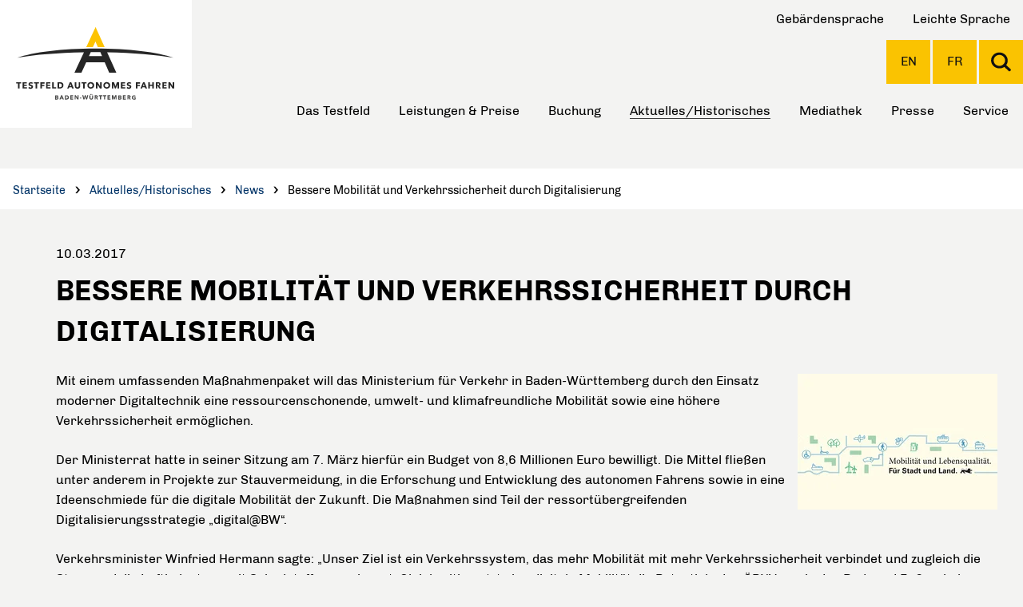

--- FILE ---
content_type: text/html; charset=utf-8
request_url: https://taf-bw.de/aktuelles/news/detail/bessere-mobilitaet-und-verkehrssicherheit-durch-digitalisierung
body_size: 10547
content:
<!DOCTYPE html>
<html lang="de">
<head>
    <meta charset="utf-8">

<!-- 
	This website is powered by TYPO3 - inspiring people to share!
	TYPO3 is a free open source Content Management Framework initially created by Kasper Skaarhoj and licensed under GNU/GPL.
	TYPO3 is copyright 1998-2026 of Kasper Skaarhoj. Extensions are copyright of their respective owners.
	Information and contribution at https://typo3.org/
-->



<meta http-equiv="x-ua-compatible" content="IE=edge">
<meta name="generator" content="TYPO3 CMS">
<meta name="description" content="Mit einem umfassenden Maßnahmenpaket will das Ministerium für Verkehr in Baden-Württemberg durch den Einsatz moderner Digitaltechnik eine ressourcenschonende, umwelt- und klimafreundliche Mobilität sowie eine höhere Verkehrssicherheit ermöglichen.">
<meta name="viewport" content="width=device-width, initial-scale=1">
<meta name="robots" content="INDEX,FOLLOW">
<meta name="author" content="Testfeld Autonomes Fahren">
<meta property="og:title" content="Bessere Mobilität und Verkehrssicherheit durch Digitalisierung">
<meta property="og:type" content="article">
<meta property="og:url" content="https://taf-bw.de/aktuelles/news/detail/bessere-mobilitaet-und-verkehrssicherheit-durch-digitalisierung">
<meta property="og:image" content="https://taf-bw.de/fileadmin/_processed_/2/5/csm_taf_n_digitalisierung_50b1ff7751.jpg">
<meta property="og:image:width" content="1200">
<meta property="og:image:height" content="800">
<meta property="og:description" content="Mit einem umfassenden Maßnahmenpaket will das Ministerium für Verkehr in Baden-Württemberg durch den Einsatz moderner Digitaltechnik eine ressourcenschonende, umwelt- und klimafreundliche Mobilität sowie eine höhere Verkehrssicherheit ermöglichen.">
<meta property="og:site_name" content="Testfeld Autonomes Fahren">
<meta property="og:locale" content="de_DE">
<meta property="og:locale:alternate" content="en_US">
<meta property="og:locale:alternate" content="fr_FR">
<meta name="twitter:card" content="summary">
<meta name="apple-mobile-web-app-capable" content="no">
<meta name="apple-mobile-web-app-status-bar-style" content="default">
<meta name="copyright" content="Testfeld Autonomes Fahren">

<link rel="stylesheet" href="/_assets/650fcf2dc7f76e3ae44db0c205da51c1/Css/styles.min.css?1768312043" media="screen">
<link rel="stylesheet" href="/typo3temp/assets/css/7015c8c4ac5ff815b57530b221005fc6.css?1760518913" media="all">
<link rel="stylesheet" href="/_assets/650fcf2dc7f76e3ae44db0c205da51c1/Css/lightbox.css?1768312043" media="all">
<link rel="stylesheet" href="/_assets/650fcf2dc7f76e3ae44db0c205da51c1/Css/print.css?1768312043" media="print">


<script src="/_assets/650fcf2dc7f76e3ae44db0c205da51c1/JavaScript/jquery.min.js?1768312043"></script>
<script src="/_assets/650fcf2dc7f76e3ae44db0c205da51c1/JavaScript/jquery-migrate.min.js?1768312043"></script>
<script src="/_assets/650fcf2dc7f76e3ae44db0c205da51c1/JavaScript/lightbox.js?1768312043"></script>
<script src="/_assets/650fcf2dc7f76e3ae44db0c205da51c1/JavaScript/script.js?1768312043"></script>


<title>Bessere Mobilität und Verkehrssicherheit durch Digitalisierung- Testfeld Autonomes Fahren</title>
<link rel="icon" type="image/png" href="/ix_assets/ix_taf_layout/Resources/Public/Favicons/favicon-96x96.png" sizes="96x96" />
<link rel="icon" type="image/svg+xml" href="/ix_assets/ix_taf_layout/Resources/Public/Favicons/favicon.svg" />
<link rel="shortcut icon" href="/ix_assets/ix_taf_layout/Resources/Public/Favicons/favicon.ico" />
<link rel="apple-touch-icon" sizes="180x180" href="/ix_assets/ix_taf_layout/Resources/Public/Favicons/apple-touch-icon.png" />
<meta name="apple-mobile-web-app-title" content="TAF" />
<link rel="manifest" href="/ix_assets/ix_taf_layout/Resources/Public/Favicons/site.webmanifest" />


<link rel="canonical" href="https://taf-bw.de/aktuelles/news/detail/bessere-mobilitaet-und-verkehrssicherheit-durch-digitalisierung">
</head>
<body class="de">

<nav aria-label="Sprunglinks"><ul><li><a class="keyboard-accessible" title="Hauptinhalt anspringen" href="#main">Hauptinhalt anspringen</a></li><li><a class="keyboard-accessible" title="Hauptnavigation anspringen" href="#nav">Hauptnavigation anspringen</a></li></ul></nav>
<div class="container unterseite">
    <header class="">
        

<div class="header cnt">
    <div class="logo">
        <a class="screen" title="Testfeld Autonomes Fahren" href="/">
            <img alt="Logo Testfeld Autonomes Fahren" src="/_assets/650fcf2dc7f76e3ae44db0c205da51c1/Images/logo.svg" width="180" height="89" />
        </a>
        <a class="druck" title="Testfeld Autonomes Fahren" href="/">
            <img alt="Logo Testfeld Autonomes Fahren" src="/_assets/650fcf2dc7f76e3ae44db0c205da51c1/Images/logo.svg" width="64" height="64" />
        </a>
    </div>
    
<div class="menuTop">
    
        <a class="nav-link " href="/service/gebaerdensprachvideos" title="Gebärdensprache">
            Gebärdensprache
        </a>
    
        <a class="nav-link " href="/service/leichte-sprache" title="Leichte Sprache">
            Leichte Sprache
        </a>
    
</div>





    <div class="subnav"><nav id="sprache" aria-label="Sprache auswählen"><ul><li class="language aktiv" aria-label="deutsch" style="display:none">DE</li><li class="language"><a href="/en/news/news">EN</a></li><li class="language"><a href="/fr/nouveautes/news">FR</a></li></ul>  </nav></div>
    <div role="search" class="suche"><a href="#" class="box-trigger" id="such-trigger" aria-controls="searchform" aria-expanded="false"
                                        title="Suche">
        Suche
    </a>
        <div id="searchform" role="region" class="box-content clearfix" aria-labelledby="such-trigger">
            <form
                action="/suche?tx_indexedsearch_pi2%5Baction%5D=search&amp;tx_indexedsearch_pi2%5Bcontroller%5D=Search&amp;cHash=f22077a8a74fbc5b9cdba1ef1e1e3d5c"
                method="POST" role="search">
                <fieldset>
                    <legend style="display:none">Suche</legend>
                    <label for="suche" style="display:none">
                        Suche
                    </label>
                    <div class="tx-indexedsearch-form">
                        <input id="suche" type="text" name="tx_indexedsearch_pi2[search][sword]" spellcheck="false"
                               autocomplete="off"/>
                        <input aria-label="Suche starten"
                               class="suchbutton" id="tx-indexedsearch-searchbox-button-submit-header"
                               title="Suche starten"
                               type="submit" value=""
                               name="tx_indexedsearch_pi2[search][submitButton]">
                    </div>
                </fieldset>
            </form>
        </div>
    </div>
    <nav id="nav" aria-controls="menu" aria-label="Haupt Navigation"><ul data-level="1"><li data-has-visible-children="true" data-has-children="true" data-is-current="false" data-has-invisible-children="false" class="n_3 top"><a href="/das-testfeld" title="Das Testfeld">Das Testfeld</a><ul data-level="2" class="sub"><li data-has-visible-children="false" data-has-children="false" data-is-current="false" data-has-invisible-children="false"><a href="/das-testfeld/zielsetzung" title="Zielsetzung"><span>Zielsetzung</span></a></li><li data-has-visible-children="false" data-has-children="false" data-is-current="false" data-has-invisible-children="false"><a href="/das-testfeld/organisation" title="Organisation"><span>Organisation</span></a></li><li data-has-visible-children="false" data-has-children="false" data-is-current="false" data-has-invisible-children="false"><a href="/das-testfeld/projektfoerderung" title="Projektförderung"><span>Projektförderung</span></a></li><li data-has-visible-children="false" data-has-children="false" data-is-current="false" data-has-invisible-children="false"><a href="/das-testfeld/rechtlicher-rahmen" title="Rechtlicher Rahmen"><span>Rechtlicher Rahmen</span></a></li><li data-has-visible-children="false" data-has-children="false" data-is-current="false" data-has-invisible-children="false"><a href="/das-testfeld/versicherungsschutz" title="Versicherungsschutz"><span>Versicherungsschutz</span></a></li></ul></li><li data-has-visible-children="true" data-has-children="true" data-is-current="false" data-has-invisible-children="false" class="n_4 top"><a href="/leistungen-preise" title="Leistungen &amp; Preise">Leistungen & Preise</a></li><li data-has-visible-children="true" data-has-children="true" data-is-current="false" data-has-invisible-children="false" class="n_5 top"><a href="/buchung" title="Buchung">Buchung</a></li><li data-has-visible-children="true" data-has-children="true" data-is-current="true" data-has-invisible-children="false" class="n_29 top aktiv"><a href="/aktuelles" class="aktiv" title="Aktuelles/Historisches"><span>Aktuelles/Historisches</span></a><ul data-level="2" class="sub"><li class="aktiv" data-has-visible-children="false" data-has-children="false" data-is-current="true" data-has-invisible-children="false"><a href="/aktuelles/news" class="aktiv" title="News"><span>News</span></a></li><li data-has-visible-children="false" data-has-children="false" data-is-current="false" data-has-invisible-children="false"><a href="/aktuelles/entwicklung" title="Entwicklung"><span>Entwicklung</span></a></li></ul></li><li data-has-visible-children="true" data-has-children="true" data-is-current="false" data-has-invisible-children="false" class="n_7 top"><a href="/mediathek" title="Mediathek">Mediathek</a><ul data-level="2" class="sub"><li data-has-visible-children="false" data-has-children="false" data-is-current="false" data-has-invisible-children="false"><a href="/mediathek/fotos" title="Fotos"><span>Fotos</span></a></li><li data-has-visible-children="false" data-has-children="false" data-is-current="false" data-has-invisible-children="false"><a href="/mediathek/videos" title="Videos"><span>Videos</span></a></li></ul></li><li data-has-visible-children="true" data-has-children="true" data-is-current="false" data-has-invisible-children="false" class="n_8 top"><a href="/presse" title="Presse">Presse</a><ul data-level="2" class="sub"><li data-has-visible-children="false" data-has-children="false" data-is-current="false" data-has-invisible-children="false"><a href="/presse/pressemitteilungen" title="Pressemitteilungen"><span>Pressemitteilungen</span></a></li><li data-has-visible-children="false" data-has-children="false" data-is-current="false" data-has-invisible-children="false"><a href="/presse/pressebilder" title="Pressebilder"><span>Pressebilder</span></a></li></ul></li><li data-has-visible-children="true" data-has-children="true" data-is-current="false" data-has-invisible-children="false" class="n_9 top"><a href="/service" title="Service">Service</a><ul data-level="2" class="sub"><li data-has-visible-children="false" data-has-children="false" data-is-current="false" data-has-invisible-children="false"><a href="/service/faq" title="FAQ"><span>FAQ</span></a></li><li data-has-visible-children="false" data-has-children="false" data-is-current="false" data-has-invisible-children="false"><a href="/karte/" target="_blank" title="Kartenansicht"><span>Kartenansicht</span></a></li><li data-has-visible-children="false" data-has-children="false" data-is-current="false" data-has-invisible-children="false"><a href="/service/buergeranfragen" title="Bürgeranfragen"><span>Bürgeranfragen</span></a></li><li data-has-visible-children="false" data-has-children="false" data-is-current="false" data-has-invisible-children="false"><a href="/service/zulassungsanfragen" title="Zulassungsanfragen"><span>Zulassungsanfragen</span></a></li><li data-has-visible-children="false" data-has-children="false" data-is-current="false" data-has-invisible-children="false"><a href="/service/freiwilliger-datenaustausch" title="Freiwilliger Datenaustausch"><span>Freiwilliger Datenaustausch</span></a></li><li data-has-visible-children="false" data-has-children="false" data-is-current="false" data-has-invisible-children="false"><a href="/service/downloads" title="Downloads"><span>Downloads</span></a></li><li data-has-visible-children="false" data-has-children="false" data-is-current="false" data-has-invisible-children="false"><a href="/service/gebaerdensprachvideos" title="Gebärdensprachvideos"><span>Gebärdensprachvideos</span></a></li><li data-has-visible-children="false" data-has-children="false" data-is-current="false" data-has-invisible-children="false"><a href="/service/leichte-sprache" title="Leichte Sprache"><span>Leichte Sprache</span></a></li></ul></li></ul></nav>
    <nav role="none" aria-label="Mobile Haupt Navigation" id="menu"><a class="menu-button hamburger-icon" href="#menu" title="Menu"><span class="line line-1"></span><span class="line line-2"></span><span class="line line-3"></span></a><ul role="none" data-level="1"  class="flexnav nav"><li data-has-visible-children="true" data-has-children="true" data-is-current="false" data-has-invisible-children="false" class="n_3 top"><a href="/das-testfeld" aria-haspopup="true" title="Das Testfeld"><span>Das Testfeld</span></a><ul data-level="2" class="sub"><li data-has-visible-children="false" data-has-children="false" data-is-current="false" data-has-invisible-children="false"><a href="/das-testfeld/zielsetzung" aria-haspopup="false" title="Zielsetzung">Zielsetzung</a></li><li data-has-visible-children="false" data-has-children="false" data-is-current="false" data-has-invisible-children="false"><a href="/das-testfeld/organisation" aria-haspopup="false" title="Organisation">Organisation</a></li><li data-has-visible-children="false" data-has-children="false" data-is-current="false" data-has-invisible-children="false"><a href="/das-testfeld/projektfoerderung" aria-haspopup="false" title="Projektförderung">Projektförderung</a></li><li data-has-visible-children="false" data-has-children="false" data-is-current="false" data-has-invisible-children="false"><a href="/das-testfeld/rechtlicher-rahmen" aria-haspopup="false" title="Rechtlicher Rahmen">Rechtlicher Rahmen</a></li><li data-has-visible-children="false" data-has-children="false" data-is-current="false" data-has-invisible-children="false"><a href="/das-testfeld/versicherungsschutz" aria-haspopup="false" title="Versicherungsschutz">Versicherungsschutz</a></li></ul></li><li data-has-visible-children="false" data-has-children="false" data-is-current="false" data-has-invisible-children="false" class="n_4 top"><a href="/leistungen-preise" aria-haspopup="false" title="Leistungen &amp; Preise"><span>Leistungen & Preise</span></a></li><li data-has-visible-children="false" data-has-children="false" data-is-current="false" data-has-invisible-children="false" class="n_5 top"><a href="/buchung" aria-haspopup="false" title="Buchung"><span>Buchung</span></a></li><li data-has-visible-children="true" data-has-children="true" data-is-current="true" data-has-invisible-children="false" class="n_29 top aktiv"><a href="/aktuelles" class="aktiv" aria-haspopup="true" title="Aktuelles/Historisches"><span>Aktuelles/Historisches</span></a><ul data-level="2" class="sub"><li data-has-visible-children="false" data-has-children="false" data-is-current="true" data-has-invisible-children="false" class="aktiv"><a href="/aktuelles/news" class="top_link aktiv" aria-haspopup="false">News</a></li><li data-has-visible-children="false" data-has-children="false" data-is-current="false" data-has-invisible-children="false"><a href="/aktuelles/entwicklung" aria-haspopup="false" title="Entwicklung">Entwicklung</a></li></ul></li><li data-has-visible-children="true" data-has-children="true" data-is-current="false" data-has-invisible-children="false" class="n_7 top"><a href="/mediathek" aria-haspopup="true" title="Mediathek"><span>Mediathek</span></a><ul data-level="2" class="sub"><li data-has-visible-children="false" data-has-children="false" data-is-current="false" data-has-invisible-children="false"><a href="/mediathek/fotos" aria-haspopup="false" title="Fotos">Fotos</a></li><li data-has-visible-children="false" data-has-children="false" data-is-current="false" data-has-invisible-children="false"><a href="/mediathek/videos" aria-haspopup="false" title="Videos">Videos</a></li></ul></li><li data-has-visible-children="true" data-has-children="true" data-is-current="false" data-has-invisible-children="false" class="n_8 top"><a href="/presse" aria-haspopup="true" title="Presse"><span>Presse</span></a><ul data-level="2" class="sub"><li data-has-visible-children="false" data-has-children="false" data-is-current="false" data-has-invisible-children="false"><a href="/presse/pressemitteilungen" aria-haspopup="false" title="Pressemitteilungen">Pressemitteilungen</a></li><li data-has-visible-children="false" data-has-children="false" data-is-current="false" data-has-invisible-children="false"><a href="/presse/pressebilder" aria-haspopup="false" title="Pressebilder">Pressebilder</a></li></ul></li><li data-has-visible-children="true" data-has-children="true" data-is-current="false" data-has-invisible-children="false" class="n_9 top"><a href="/service" aria-haspopup="true" title="Service"><span>Service</span></a><ul data-level="2" class="sub"><li data-has-visible-children="false" data-has-children="false" data-is-current="false" data-has-invisible-children="false"><a href="/service/faq" aria-haspopup="false" title="FAQ">FAQ</a></li><li data-has-visible-children="false" data-has-children="false" data-is-current="false" data-has-invisible-children="false"><a href="/karte/" target="_blank" aria-haspopup="false" title="Kartenansicht">Kartenansicht</a></li><li data-has-visible-children="false" data-has-children="false" data-is-current="false" data-has-invisible-children="false"><a href="/service/buergeranfragen" aria-haspopup="false" title="Bürgeranfragen">Bürgeranfragen</a></li><li data-has-visible-children="false" data-has-children="false" data-is-current="false" data-has-invisible-children="false"><a href="/service/zulassungsanfragen" aria-haspopup="false" title="Zulassungsanfragen">Zulassungsanfragen</a></li><li data-has-visible-children="false" data-has-children="false" data-is-current="false" data-has-invisible-children="false"><a href="/service/freiwilliger-datenaustausch" aria-haspopup="false" title="Freiwilliger Datenaustausch">Freiwilliger Datenaustausch</a></li><li data-has-visible-children="false" data-has-children="false" data-is-current="false" data-has-invisible-children="false"><a href="/service/downloads" aria-haspopup="false" title="Downloads">Downloads</a></li><li data-has-visible-children="false" data-has-children="false" data-is-current="false" data-has-invisible-children="false"><a href="/service/gebaerdensprachvideos" aria-haspopup="false" title="Gebärdensprachvideos">Gebärdensprachvideos</a></li><li data-has-visible-children="false" data-has-children="false" data-is-current="false" data-has-invisible-children="false"><a href="/service/leichte-sprache" aria-haspopup="false" title="Leichte Sprache">Leichte Sprache</a></li></ul></li><li class="" data-has-visible-children="false" data-has-children="false" data-is-current="false" data-has-invisible-children="false" class="n_165 top"><a href="/service/gebaerdensprachvideos" aria-haspopup="false" title="Gebärdensprache"><span>Gebärdensprache</span></a></li><li class="" data-has-visible-children="false" data-has-children="false" data-is-current="false" data-has-invisible-children="false" class="n_166 top"><a href="/service/leichte-sprache" aria-haspopup="false" title="Leichte Sprache"><span>Leichte Sprache</span></a></li></ul></nav>
</div>


    </header>
        
    <div class="cnt ">
        <main class="content">
            <div class="section group">
                <div class="col span_3_of_3">
                    <nav aria-label="Breadcrumb" class="breadcrumb">
                        <ol aria-label="Breadcrumb" itemscope itemtype="http://schema.org/BreadcrumbList"><li data-has-visible-children="false" data-has-children="false" data-is-current="false" data-has-invisible-children="false" itemprop="itemListElement" itemscope itemtype="http://schema.org/ListItem"><span itemprop="name"><a href="/" target="_self" aria-haspopup="false" typeof="WebPage" itemprop="item" title="Startseite">Startseite</a></span><b></b><meta itemprop="position" content="1" /></li><li data-has-visible-children="false" data-has-children="false" data-is-current="false" data-has-invisible-children="false" itemprop="itemListElement" itemscope itemtype="http://schema.org/ListItem"><span itemprop="name"><a href="/aktuelles" target="_self" aria-haspopup="false" typeof="WebPage" itemprop="item" title="Aktuelles/Historisches">Aktuelles/Historisches</a></span><b></b><meta itemprop="position" content="2" /></li><li data-has-visible-children="false" data-has-children="false" data-is-current="false" data-has-invisible-children="false" itemprop="itemListElement" itemscope itemtype="http://schema.org/ListItem"><span itemprop="name"><a href="/aktuelles/news" target="_self" aria-haspopup="false" typeof="WebPage" itemprop="item" title="News">News</a></span><b></b><meta itemprop="position" content="3" /></li><li itemprop="itemListElement" itemscope  itemtype="https://schema.org/ListItem"><span class="bc-news-detail" itemprop="name">Bessere Mobilität und Verkehrssicherheit durch Digitalisierung</span><meta itemprop="position" content="4" /></li></ol>
                    </nav>
                    <main aria-label="Inhalt" id="main" class="inhalt">
                        <!--TYPO3SEARCH_begin-->
                        
    
<div id="c93"
                     class="frame frame-default frame-type-news_newsdetail frame-layout-0"><div class="news news-single-item"><div class="article" itemscope="itemscope" itemtype="http://schema.org/Article"><!-- date --><span class="news-list-date "><time itemprop="datePublished" datetime="2017-03-10">
					10.03.2017
				</time></span><h1 itemprop="headline">Bessere Mobilität und Verkehrssicherheit durch Digitalisierung</h1><!-- main text and image --><div class="news-text-wrap" itemprop="articleBody"><!-- media files --><span class="fltrt"><div class="news-img-wrap"><div class="outer"><div class="mediaelement mediaelement-image"><a href="/fileadmin/user_upload/Bilder/Aktuelles_News-Termine/taf_n_digitalisierung.jpg" title="" class="lightbox" rel="lightbox[myset]"><img itemprop="image" alt="Grafik mit Icons von Auto, Zug, Bus, Fahrrad, Ladesäule und dem Slogan „Mobilität und Lebensqualität. Für Stadt und Land“." src="/fileadmin/_processed_/2/5/csm_taf_n_digitalisierung_e23c7ec760.webp" width="250" height="170" /></a></div></div></div></span><p>Mit einem umfassenden Maßnahmenpaket will das Ministerium für Verkehr in Baden-Württemberg durch den Einsatz moderner Digitaltechnik eine ressourcenschonende, umwelt- und klimafreundliche Mobilität sowie eine höhere Verkehrssicherheit ermöglichen.</p><p>Der Ministerrat hatte in seiner Sitzung am 7. März hierfür ein Budget von 8,6 Millionen Euro bewilligt. Die Mittel fließen unter anderem in Projekte zur Stauvermeidung, in die Erforschung und Entwicklung des autonomen Fahrens sowie in eine Ideenschmiede für die digitale Mobilität der Zukunft. Die Maßnahmen sind Teil der ressortübergreifenden Digitalisierungsstrategie „digital@BW“.</p><p>Verkehrsminister Winfried Hermann sagte: „Unser Ziel ist ein Verkehrssystem, das mehr Mobilität mit mehr Verkehrssicherheit verbindet und zugleich die Staus und die Luftbelastung mit Schadstoffen verringert. Gleichzeitig nutzt eine digitale Mobilität die Potentiale des ÖPNV sowie des Rad- und Fußverkehrs. Die Digitalisierung eröffnet uns hier neue Möglichkeiten.“ Bei der Planung der Digitalisierungsmaßnahmen sei es dem Ministerium wichtig gewesen, verschiedene Aspekte der Mobilität abzudecken, so Minister Hermann weiter. „Wir haben dem Ministerrat eine umfassende Projektliste vorgelegt, die gezielt Innovationen fördert.“</p><p>Von der modernen Fahrzeugtechnik über die Verkehrslenkung bis zur Sharing Economy: Die Digitalisierung ist ein Treiber der großen Veränderungen, die das Mobilitätssystem aktuell durchläuft. Die Informationstechnologie macht es möglich, dass sich Fahrzeuge und ihre Umgebung miteinander vernetzen. Sie kann Verkehrsteilnehmer passgenau über Verbindungen, Staus und Störungen informieren. Auch abseits der Metropolregionen bietet die Digitalisierung Kommunen im ländlichen Raum neue Möglichkeiten, den Bürgerinnen und Bürgern mehr Mobilität zu ermöglichen.</p><h3>Aktuelle Projekte</h3><p>Mit der Umsetzung der Projekte im Verkehrsministerium wird noch in diesem Frühjahr begonnen. Die Weiterentwicklung der Straßenverkehrssteuerung bildet dabei einen wichtigen Baustein. Auf einem ausgewählten Streckenzug sollen beispielsweise Ampeln an Echtzeitdaten zum Verkehrsgeschehen gekoppelt werden, um so die Schaltungen der Phasen situationsspezifisch und automatisch anzupassen. Geplant ist auch, Informationen zur Verkehrsführung in Baustellen an Navigationssysteme in Fahrzeugen zu übertragen. Über die variable Beschilderung mit LED-Technologie auf bestimmten Streckenabschnitten der Autobahnen werden Autofahrerinnen und Autofahrer künftig mit Reisezeitinformationen („Stuttgart +15 min“) versorgt.</p><p>Nach der Einrichtung des Testfelds autonomes Fahren Baden-Württemberg im Jahr 2016 folgen nun die nächsten Schritte. Ziel ist insbesondere die Förderung einer neuen Erprobungsumgebung für automatisiertes Fahren im ÖPNV, möglichst in einem großstädtischen und einem ländlichen Gebiet. Zudem plant das Ministerium für Verkehr, Forschungsarbeiten zu den Auswirkungen des autonomen Fahrens auf das Verkehrssystem zu initiieren, etwa in Hinblick auf Sicherheit und Emissionen.</p><p>Die neue Förderlinie MobiArch BW steht für „Mobilitätsdatenarchitektur für innovative Services“. Kommunen, Verkehrsbetriebe, Forschungseinrichtungen oder andere Akteure mit Bezug zur Mobilität sollen gezielt dabei unterstützt werden, das digitale Abbild des Verkehrsgeschehens in Baden-Württemberg zu verbessern, um so die Basis für künftige Innovationen zu schaffen. Das Open-Data-Prinzip ist dabei die Richtschnur.</p><p>In einer Ideenschmiede zur digitalen Mobilität der Zukunft wird das Ministerium für Verkehr ab Sommer 2017 Experten aus Wirtschaft, Forschung, Verwaltung und Zivilgesellschaft vernetzen. In einem strukturierten Prozess wird die Ideenschmiede Handlungsempfehlungen für die Verkehrspolitik und Konzepte für Investitionen und Entwicklungsprojekte erarbeiten. Auch im Bereich Rad- und Fußverkehr gibt es ein entsprechendes Maßnahmenpaket.</p><h3>Detaillierte Projektübersicht</h3><p>Die vollständige Projektliste des Maßnahmenpakets für eine digitale Mobilität:</p><ul><li><strong>Projektlinie MobiArch BW:&nbsp;Mobilitätsdatenarchitektur für innovative Services</strong><br>Um Innovationen für die Mobilität von Morgen zu ermöglichen, braucht Baden-Württemberg eine gut zugängliche Datenarchitektur im Verkehrssystem. Die Projektlinie MobiArch BW ergreift hierfür wesentliche Schritte. So sollen etwa die Akteure des Verkehrssystems dabei unterstützt werden, Datenbestände zu standardisieren, in Datenpools zu verknüpfen, offenzulegen und deren Nutzung durch geeignete Maßnahmen zu befördern. Dies stärkt die „Open-Data-Kultur“ im Mobilitätssystem und lässt Folgeinnovationen im hohen Maß erwarten. Ferner sollen im Rahmen der Maßnahmen „Floating Car-Daten“, die in Echtzeit die Verkehrslage abbilden, für die Fläche des ganzen Landes bezogen und diese den wichtigsten Einrichtungen und Projekten der Verkehrssteuerung zur Verfügung gestellt werden. Damit wird die Konkurrenzfähigkeit der landeseigenen Angebote mit privaten Anbietern gesichert.</li><li><strong>Ideenschmiede für die digitale Mobilität der Zukunft</strong><br>Es soll unter anderem eine Denkfabrik („Think Tank“) für die digitale Mobilität von Morgen eingerichtet werden. Dieser Denkfabrik sollen Experteninnen und Experten aus öffentlicher Verkehrssteuerung, Wirtschaft, Forschung und der „Zivilgesellschaft“ angehören. Der Think Tank entwickelt Lösungshorizonte und Anwendungsszenarien in zentralen Technologiefeldern. Diese Empfehlungen gehen in die Gestaltung der Verkehrspolitik des Landes Baden-Württemberg ein und sollen als Grundlage für künftige Investitionen und Förderaktivitäten dienen. Als Teil der Ideenschmiede wird zudem ein „Hackathon“ durchführt – eine circa zweitägige Veranstaltung zur kollaborativen Softwareentwicklung, die sich an Innovatoren, Programmierer und/oder Entrepreneure richtet. Schließlich beinhaltet die Ideenschmiede ein Förderinstrument, das Innovatoren mit Ideen zur neuen Mobilität in der Vorgründungsphase erste Umsetzungsschritte ermöglicht.</li><li><strong>User Experience in der digitalen Mobilität</strong><br>Mit einem Pilotprojekt soll das hohe Niveau von Mobilitätsapps der privaten Hand bei Bedienkomfort und Nutzungserlebnis auf mindestens eines der bestehenden öffentlichen Angebote zur Mobilitätsinformation übertragen werden. Der Anwendungspartner soll in einem Förderwettbewerb bestimmt werden, um eine breite Wirkung zu erzielen. Neben Aspekten des Designs sollen im Projekt vor allem spielerische Elemente, sogenannte Gamification, Berücksichtigung finden.</li><li><strong>Ausbau von Erprobungsumgebungen und verkehrsbezogene Wirkungsabschätzungen zum automatisierten und vernetzen Fahren</strong><br>Ziel ist die Förderung einer neuen Erprobungsumgebung für automatisiertes Fahren im ÖPNV in einem großstädtischen und einem ländlichen Gebiet zum Beispiel über ein Reallabor inklusive Beurteilung der Effekte. Eine aktuelle, vom Verkehrsministerium geförderte Studie des Verbandes Deutscher Verkehrsunternehmen zeigt, dass autonome Kleinbusse im Ride-Sharing und door-to-door-Betrieb eine flächenhafte Erschließung durch den ÖPNV verwirklichen können. Zudem sollen Untersuchungen durchgeführt werden, die eine Beurteilung im Hinblick auf Struktur, Umfang und Finanzierbarkeit vorhandener und gegebenenfalls neuer staatlicher Handlungsfelder sowie zukünftiger Investitionen der öffentlichen Haushalte hinreichend zulassen.</li><li><strong>Digitale Erfassung von freien/belegten Stellplätzen an Park- und Mitfahrerparkplätzen</strong><br>Baden-Württemberg verfügt landesweit über 107 Park- und Mitfahrerparkplätze (P+M) im Zuge der Bundesautobahnen und zweibahnigen Bundesstraßen mit rund 4.700 Stellplätzen. Weitere Stellplatzkapazitäten sind erforderlich, etwa durch Ausbau oder Neubau zusätzlicher P+M. Informationen über freie Stellplätze oder über die Vollbelegung von P+M helfen den Verkehrsteilnehmern bei der Reiseplanung vor und während der Fahrt. Das zu fördernde Projekt hat eine digitale Stellplatzerfassung für die P+M im Zuge der A 81 Singen –Stuttgart zum Inhalt. Auf dieser Strecke sollen zehn P+M mit einer Stellplatzerfassung ausgestattet werden. Die generierten Informationen werden den Verkehrsteilnehmern in Echtzeit auf der <a href="http://www.svz-bw.de" target="_blank" class="external-link-new-window" title="Zur MobiData BW Seite (Externe Seite)" rel="noreferrer">Internetseite der Straßenverkehrszentrale BW</a>&nbsp;zur Verfügung gestellt.</li><li><strong>Mehr Verkehrssicherheit und weniger Stau durch digitales Verkehrsmanagement in Baustellen</strong><br>Reisezeitinformationen und Videobilder von der Strecke und der Baustelle helfen den Verkehrsteilnehmern sich vor und während der Fahrt über die Situation vor Ort zu informieren. Es ist geplant, die Reisezeiten („Stuttgart +15 min“) und Reiseverlustzeiten („Mannheim +20 min“) auf den LED-Tafeln der Netzbeeinflussungsanlagen Leonberg-Walldorf und im Großraum Rhein-Neckar und an den Baustellen selbst anzuzeigen. Die Informationen sind auch online abrufbar und für mobile Endgeräte verfügbar. Mit diesem Projekt soll die Übertragung der Baustellenverkehrsführung und der Inhalte der Verkehrszeichen der Streckenbeeinflussungsanlagen an die Navigationsdienstleister sowie die Darstellung in den Navigationsgeräten umgesetzt werden.</li><li><strong>Intelligente Ampeln zur Reduktion von Staus und Emissionen</strong><br>Auf einem ausgewählten Streckenzug werden die Ampeln technisch so ausgestattet, dass sie den Belangen aller Verkehrsteilnehmer/-träger möglichst gerecht werden. Floating Car-Daten (FCD) sollen hier pilothaft die Schaltprogramme unterstützen, zum Beispiel für eine Vorrangschaltung eines herannahenden Fahrzeugpulks.</li><li><strong>Verkehrsinfo- und Staumanagement-App</strong><br>Der <a href="http://www.svz-bw.de" target="_blank" class="external-link-new-window" title="Zur MobiData BW Seite (Externe Seite)" rel="noreferrer">Internet-Auftritt der Straßenverkehrszentrale BW</a> wird derzeit um eine App erweitert. Damit werden die Verkehrsinformationen der Straßenverkehrszentrale BW bedienerfreundlich und individuell anpassbar auf mobilen Endgeräten für die Nutzerinnen und Nutzer verfügbar. Die App wird um weitere Funktionen ergänzt, insbesondere um eine Verkehrs- und Stauprognose und eine Straßenzustands- und Wettervorhersage. Damit sind zukünftig noch verlässlichere Reiseplanungen möglich.</li><li><strong>Marktdurchdringung Abbiegeassistenzsysteme Lkw</strong><br>Im Rahmen dieses Projektes soll die Wirkung dieser Systeme für Lkw-Fahrer, Radfahrer und Fußgänger, Speditionen und Fuhrparkbetreiber näher untersucht und die Marktdurchdringung forciert werden.</li><li><strong>Data4Bike: Vernetzte Daten für vernetzte Radmobilität</strong><br>200 Jahre nach seiner Erfindung wird nicht nur das Fahrrad elektrisch und digital – auch in der Planung und Nutzung von Radinfrastruktur spielen digitale Komponenten eine zunehmend wichtige Rolle. Ziel des Vorhabens ist es, die bestehenden innovativen Ansätze in diesem Bereich sowie vorhandene Datenbestände zusammenzuführen, zu ergänzen, zu aktualisieren und zu pflegen. Die Daten sollen in aufbereiteter Form verschiedenen Zielgruppen zur Verfügung gestellt und so zur Grundlage für Investitionsentscheidungen sowie für fachliche Planungen werden. Geplante Bausteine sind insbesondere eine neue App für die Datenerfassung sowie ein digitales Mängelmeldesystem. Im Rahmen eines systematischen digitalen Erhaltungsmanagements werden landesweit vergleichbare Daten generiert, ausgewertet und analysiert. Durch digitale Zählstellen werden belastbare und vergleichbare Daten zur Nutzerfrequenz insbesondere touristischer Radwege generiert. Der digitale Radschulwegplaner sowie der digitale Radroutenplaner werden entsprechend der Nutzerbedürfnisse weiterentwickelt.</li><li><strong>Kommunikation Neue Mobilität</strong><br>Nachhaltige Mobilität muss für die Menschen in Baden-Württemberg sichtbar und erlebbar werden. Informationen zu Angeboten, Kosten, Zeitbudgets, Verfügbarkeit und Gesundheitseffekten der Mobilitätsoptionen müssen leicht verfügbar sein. Ziel des Landes ist es, Baden-Württemberg zum Leitmarkt für E-Mobilität und Digitalisierung im Mobilitätsbereich zu entwickeln. Neue Mobilität soll zum Mainstream und zum Massenmarkt werden. Um dies zu erreichen, müssen die Aktivitäten des Landes in diesem Bereich kommunikativ begleitet werden. Hierzu soll die bereits 2015 erfolgreich durchgeführte Kampagne „Neue Mobilität“ einen entsprechenden Schwerpunkt erhalten.</li><li><strong>Digitales Verfahrensmanagement Großraum- und Schwertransport (VEMAGS)</strong><br>VEMAGS ist das bundeseinheitliche E-Government-Projekt zur Online-Abwicklung des Antrags-und Genehmigungsverfahrens für Großraum- und Schwertransporte aller 16 Bundesländer und des Bundes unter der Federführung des Landes Hessen, welches nun weiterentwickelt wird.</li><li><strong>Ausbau des Verkehrssicherheitsscreenings</strong><br>Das Verkehrssicherheitsscreening ist ein Verfahren zur Ermittlung und Analyse der unfallauffälligen Streckenabschnitte in Baden-Württemberg. Ziel des Verkehrssicherheitsscreenings ist es, Maßnahmen zur Erhöhung der Verkehrssicherheit im Land zu priorisieren und zielgerichtet einzusetzen sowie die Arbeit der Verkehrsschau- und Unfallkommissionen nachhaltig zu erleichtern.</li></ul><p><i>(Quelle: Presseinformation des Ministeriums für Verkehr Baden-Württemberg vom 10.03.2017)</i></p></div><!-- Link Back --><div class="news-backlink-wrap"><a href="/aktuelles/news">
                zurück zur Übersicht
            </a></div><!-- related things --><div class="news-related-wrap"></div></div></div></div>




                        <!--TYPO3SEARCH_end-->
                    </main>
                </div>
            </div>
            <aside>
                <div class="section group cntfooter">
                    

                </div>
                <div class="section group cntfooter linklist">
                    

                </div>
            </aside>
        </main>
        
<footer aria-label="Footer" id="menufooter">
    <div class="ix-kvv-footer-inner"><div class="ix-kvv-grid ix-kvv-small-grid-gutters ix-kvv-medium-grid-gutters ix-kvv-large-grid-gutters ix-kvv-small-grid-full ix-kvv-medium-grid-1of2 ix-kvv-large-grid-1of4 ix-kvv-grid-top"><div class="ix-kvv-grid-cell col1">
<div id="c65"
                     class="frame frame-default frame-type-header frame-layout-0"><div class="h3 "><a href="/das-testfeld/organisation">Partner</a></div></div>


<div id="c62"
                     class="frame frame-default frame-type-image frame-layout-0"><div class="ce-image ce-left ce-above"><div class="ce-gallery ce-border" data-ce-columns="2" data-ce-images="8"><div class="ce-row"><div class="ce-column"><figure class="image"><a href="https://www.iosb.fraunhofer.de/servlet/is/11/" target="_blank" rel="noreferrer" title="Externer Link: iosb.fraunhofer.de"><img class="image-embed-item" alt="Logo Fraunhofer" src="/fileadmin/_processed_/4/3/csm_taf_logo-fraunhofer_5938dbe478.webp" width="86" height="43" loading="lazy" /></a></figure></div><div class="ce-column"><figure class="image"><a href="https://www.fzi.de/startseite/" target="_blank" rel="noreferrer" title="Externer Link: fzi.de"><img class="image-embed-item" alt="Logo FZI" src="/fileadmin/_processed_/c/3/csm_taf_logo-fzi_88779ae10e.webp" width="86" height="43" loading="lazy" /></a></figure></div></div><div class="ce-row"><div class="ce-column"><figure class="image"><a href="http://www.kit.edu/" target="_blank" rel="noreferrer" title="Externer Link: kti.edu"><img class="image-embed-item" alt="Logo KIT" src="/fileadmin/_processed_/c/3/csm_taf_logo-kit_e6d2f274cc.webp" width="86" height="43" loading="lazy" /></a></figure></div><div class="ce-column"><figure class="image"><a href="https://www.hs-karlsruhe.de/home/" title="Externer Link: hs-karlsruhe.de"><img class="image-embed-item" alt="Logo HKA" src="/fileadmin/_processed_/6/8/csm_HKA_Logo_Logoleiste_RGB_dad3b10e93.webp" width="86" height="19" loading="lazy" /></a></figure></div></div><div class="ce-row"><div class="ce-column"><figure class="image"><a href="https://www.kvv.de/" target="_blank" rel="noreferrer" title="Externer Link: kvv.de"><img class="image-embed-item" alt="Logo KVV" src="/fileadmin/_processed_/f/9/csm_taf_logo-kvv_d238bdabca.webp" width="86" height="43" loading="lazy" /></a></figure></div><div class="ce-column"><figure class="image"><a href="https://www.bruchsal.de/,Lde/Home.html" target="_blank" rel="noreferrer" title="Externer Link: bruchsal.de"><img class="image-embed-item" alt="Logo Bruchsal" src="/fileadmin/_processed_/2/e/csm_taf_logo-bruchsal_02ac6df387.webp" width="86" height="43" loading="lazy" /></a></figure></div></div><div class="ce-row"><div class="ce-column"><figure class="image"><a href="https://www.hs-heilbronn.de/" title="Externer Link: hs-heilbronn.de"><img class="image-embed-item" alt="Logo HHN" src="/fileadmin/_processed_/7/e/csm_HHN_Logo_D_CMYK_300_jpg_519dc52836.webp" width="86" height="40" loading="lazy" /></a></figure></div><div class="ce-column"><figure class="image"><a href="https://www.karlsruhe.de/" target="_blank" rel="noreferrer" title="Externer Link: karlsruhe.de"><img class="image-embed-item" alt="Logo Karlsruhe" src="/fileadmin/_processed_/f/2/csm_taf_logo-karlsruhe_7754b64a0e.webp" width="86" height="43" loading="lazy" /></a></figure></div></div></div></div></div>

</div><div class="ix-kvv-grid-cell col2"><div class="h3"><a href="/service" title="Service">Service</a></div><ul role="menu"><li role="presentation"><a href="/service/faq" title="FAQ">FAQ</a></li><li role="presentation"><a href="/karte/" target="_blank" title="Kartenansicht">Kartenansicht</a></li><li role="presentation"><a href="/service/buergeranfragen" title="Bürgeranfragen">Bürgeranfragen</a></li><li role="presentation"><a href="/service/zulassungsanfragen" title="Zulassungsanfragen">Zulassungsanfragen</a></li><li role="presentation"><a href="/service/freiwilliger-datenaustausch" title="Freiwilliger Datenaustausch">Freiwilliger Datenaustausch</a></li><li role="presentation"><a href="/service/downloads" title="Downloads">Downloads</a></li><li role="presentation"><a href="/service/gebaerdensprachvideos" title="Gebärdensprachvideos">Gebärdensprachvideos</a></li><li role="presentation"><a href="/service/leichte-sprache" title="Leichte Sprache">Leichte Sprache</a></li></ul><div class="h3"><a href="/buchung" title="Buchung">Buchung</a></div></div><div class="ix-kvv-grid-cell col3"><div class="h3"><a href="/rechtliche-hinweise" title="Rechtliche Hinweise">Rechtliche Hinweise</a></div><ul role="menu"><li role="presentation"><a href="/impressum" title="Impressum">Impressum</a></li><li role="presentation"><a href="/datenschutz" title="Datenschutz">Datenschutz</a></li><li role="presentation"><a href="/rechtliche-hinweise/erklaerung-zur-barrierefreiheit" title="Erklärung zur Barrierefreiheit">Erklärung zur Barrierefreiheit</a></li></ul><div class="logos"></div></div><div class="ix-kvv-grid-cell col4">
<div id="c59"
                     class="frame frame-default frame-type-text frame-layout-0"><p class="h2">Testfeld<br>Autonomes Fahren Baden-Württemberg</p></div>


<div id="c60"
                     class="frame frame-default frame-type-text frame-layout-0"><p class="h4">Testfeldbetreiber ist der Karlsruher Verkehrsverbund</p><p>Telefon: +49 721 6107-5005</p></div>

<div class="copyright"><p>&copy; Copyright&nbsp;2026</p></div></div></div></div>
</footer>



    </div>

</div>

<script src="/_assets/948410ace0dfa9ad00627133d9ca8a23/JavaScript/Powermail/Form.min.js?1760518764" defer="defer"></script>


</body>
</html>

--- FILE ---
content_type: text/css; charset=utf-8
request_url: https://taf-bw.de/_assets/650fcf2dc7f76e3ae44db0c205da51c1/Css/styles.min.css?1768312043
body_size: 10998
content:
@font-face{font-family:"icomoon";src:url("../Fonts/icomoon.eot?20240913v12");src:url("../Fonts/icomoon.eot?20240913v12#iefix") format("embedded-opentype"),url("../Fonts/icomoon.ttf?20240913v12") format("truetype"),url("../Fonts/icomoon.woff?20240913v12") format("woff"),url("../Fonts/icomoon.svg?20240913v12#icomoon") format("svg");font-weight:normal;font-style:normal}@font-face{font-family:"Chivo";font-style:normal;font-weight:400;src:url("../Fonts/chivo-v11-latin-regular.eot");src:local("Chivo Regular"),local("Chivo-Regular"),url("../Fonts/chivo-v11-latin-regular.eot?#iefix") format("embedded-opentype"),url("../Fonts/chivo-v11-latin-regular.woff2") format("woff2"),url("../Fonts/chivo-v11-latin-regular.woff") format("woff"),url("../Fonts/chivo-v11-latin-regular.ttf") format("truetype"),url("../Fonts/chivo-v11-latin-regular.svg#Chivo") format("svg")}@font-face{font-family:"Chivo";font-style:normal;font-weight:700;src:url("../Fonts/chivo-v11-latin-700.eot");src:local("Chivo Bold"),local("Chivo-Bold"),url("../Fonts/chivo-v11-latin-700.eot?#iefix") format("embedded-opentype"),url("../Fonts/chivo-v11-latin-700.woff2") format("woff2"),url("../Fonts/chivo-v11-latin-700.woff") format("woff"),url("../Fonts/chivo-v11-latin-700.ttf") format("truetype"),url("../Fonts/chivo-v11-latin-700.svg#Chivo") format("svg")}@font-face{font-family:MENTZ;src:url(/fileadmin/js/mentz/MENTZFont/fonts/MENTZ.ttf) format("truetype"),url(fileadmin/js/mentz/MENTZFont/fonts/MENTZ.woff) format("woff"),url(fileadmin/js/mentz/MENTZFont/fonts/MENTZ.svg) format("svg");font-weight:400;font-style:normal}@font-face{font-family:"slick";font-weight:normal;font-style:normal;src:url("../Fonts/slick.eot");src:url("../Fonts/slick.eot?#iefix") format("embedded-opentype"),url("../Fonts/slick.woff") format("woff"),url("../Fonts/slick.ttf") format("truetype"),url("../Fonts/slick.svg#slick") format("svg")}body{font-family:"Chivo",Arial,sans-serif;color:#000;background:#f3f3f2;line-height:1}html,body,div,span,applet,object,iframe,h1,h2,h3,h4,h5,h6,p,blockquote,pre,a,abbr,acronym,address,big,cite,code,del,dfn,img,ins,kbd,q,s,samp,small,strike,strong,sub,sup,tt,var,b,u,i,center,dl,dt,dd,ol,ul,li,fieldset,form,label,legend,table,caption,tbody,tfoot,thead,tr,th,td,article,aside,canvas,details,embed,figure,figcaption,footer,.header,hgroup,menu,nav,output,ruby,section,summary,time,mark,audio,video{margin:0;padding:0;border:0;font-size:100%;vertical-align:baseline}html[xmlns] .clearfix{display:block}article,aside,details,figcaption,figure,footer,.header,hgroup,menu,nav,section{display:block}h1,h2,h3,h4,h5,h6,.h1,.h2,.h3,.h4,.h5,.h6{font-weight:700;line-height:1.42}h1,.h1{font-size:2.625rem;text-transform:uppercase}h2,.h2{font-size:2.25rem;text-transform:uppercase}.h3,h3{font-size:1.5rem;text-transform:none}.h4,h4{font-size:1.375rem;text-transform:none}.h5,h5{font-size:1.25rem;text-transform:none}.h6,h6{font-size:1.125rem;text-transform:none}p{line-height:1.6}ol,ul{list-style:none}b,strong{font-weight:700}blockquote,q{quotes:none}blockquote:before,blockquote:after,q:before,q:after{content:none}sup{vertical-align:super;font-size:smaller}table{border-collapse:collapse;border-spacing:0}a{color:#003367;text-decoration:none;transition:border .2s linear}a:active,a:hover{outline:0;box-shadow:none !important}.strong{font-weight:700}.keyboard-accessible:not(:focus){position:absolute;height:1px;width:1px;overflow:hidden;clip:rect(0 0 0 0);clip-path:inset(100%);white-space:nowrap}[class^=icon-],[class*=" icon-"]{font-family:"icomoon" !important}@media(max-width: 992px){.h3,h3{font-size:1.25rem}}@media(max-width: 576px){.h1,.h2,.h3,.h4,.h5,h1,h2,h3,h4,h5{hyphens:auto}}:focus-visible{outline:2px solid #fff;box-shadow:0 0 0 4px #242424;z-index:1;position:relative;border-radius:3px}.clear{clear:both;font-size:0;height:0;line-height:0;margin:0}.clearfix:after{clear:both;content:".";display:block;font-size:0;height:0;line-height:0;margin:0;visibility:hidden}.section{clear:both}.group:before,.group:after{content:"";display:table}.group:after{clear:both}.col{display:block;float:left;margin:1rem 0 1rem 1.6%}@media(max-width: 992px){.col{margin:1rem 0 1rem 0}}.col.begin,.col:first-child{margin-left:0}.col.ohne{margin:0}.span_4_of_4{width:100%}.span_3_of_4{width:74.6%}.span_2_of_4{width:49.2%}.col.ohne.span_2_of_4{width:50%}.span_1_of_4{width:23.8%}.span_3_of_3{width:100%}.span_2_of_3{width:66.13%}.span_1_of_3{width:32.26%}.fltrt{float:right}.fltlft{float:left}.container{margin:0 auto;max-width:1600px}.cnt{margin:0 auto;max-width:1370px}hr.clearer{clear:both}.align-left{text-align:left}.align-center{text-align:center}.align-right{text-align:right}.video.youtube,.iframe{position:relative;padding-bottom:56.25%;padding-top:0;height:0;overflow:hidden}.video.youtube iframe,.iframe iframe{position:absolute;top:0;left:0;width:100%;height:100%}.iframe iframe{overflow:hidden}.regiomoveMap{width:100%;margin:1rem 0 3rem;height:calc(100vh - 200px);min-height:500px}@media(max-width: 992px){.col.ohne.span_2_of_4,.span_1_of_4,.span_2_of_4,.span_3_of_4,.span_4_of_4,.span_3_of_3,.span_2_of_3,.span_1_of_3{width:100%}}.accordion{margin:0;background:#fff}.accordion:nth-child(odd){background:#fff}.accordion:nth-child(even){background:#f3f3f2}.accordion .a_accordion{color:inherit;text-decoration:none}.accordion .a_accordion:focus,.accordion .a_accordion:hover{text-decoration:none !important}.accordion .content{overflow:hidden}.accordion .accordioncnt{margin:0 2.5rem 0 1.25rem;display:none;padding-bottom:1.25rem}@media(max-width: 576px){.accordion .accordioncnt{margin:0 1.25rem 0 .625rem}.accordion .accordioncnt p{padding-top:0}}.accordion .accordioncnt table.contenttable{padding-bottom:.9375rem;width:97%}@media(max-width: 576px){.accordion .accordioncnt table.contenttable{font-size:.8125rem;hyphens:auto}}.accordion .accordioncnt table.contenttable th{background:#f3f3f2;border-left:1px solid #e0e0de;border-bottom:1px solid #e0e0de;border-top:1px solid #e0e0de;padding:1rem .5rem;text-align:left}@media(max-width: 576px){.accordion .accordioncnt table.contenttable th{padding:.25rem}}.accordion .accordioncnt table.contenttable th:last-child{border-right:1px solid #e0e0de}.accordion .accordioncnt table.contenttable td:last-child{border-right:1px solid #e0e0de}@media(max-width: 576px){.accordion .accordioncnt table.contenttable td{padding:.25rem}}.accordion .h3,.accordion h3,.accordion .h4,.accordion h4{position:relative;cursor:pointer;display:block;font-size:1.375rem}.accordion .h3:after,.accordion h3:after,.accordion .h4:after,.accordion h4:after{position:absolute;right:15px;font-family:"icomoon" !important;content:" "}@media(max-width: 576px){.accordion .h3:after,.accordion h3:after,.accordion .h4:after,.accordion h4:after{right:10px}}.accordion .accordionhl .h3,.accordion .accordionhl h3{font-size:1.375rem !important}.accordion .accordionhl .h3,.accordion .accordionhl h3,.accordion .accordionhl .h4,.accordion .accordionhl h4{font-size:1.375rem;padding-left:1.25rem;padding-right:2.5rem}@media(max-width: 576px){.accordion .accordionhl .h3,.accordion .accordionhl h3,.accordion .accordionhl .h4,.accordion .accordionhl h4{padding-left:.625rem;padding-right:1.875rem;font-size:1.0625rem}}.accordion .accordionhl.clicked h3:after,.accordion .accordionhl.clicked .h3:after,.accordion .accordionhl.clicked h4:after,.accordion .accordionhl.clicked .h4:after{font-family:"icomoon" !important;content:" "}.breadcrumb{padding:.625rem .5rem .625rem;background:#fff;position:relative;font-size:.875rem}@media(max-width: 576px){.breadcrumb{font-size:.75rem}}.breadcrumb ol{list-style:none;margin:0 !important}.breadcrumb .bc-news-detail{padding:0 .5rem}.breadcrumb a{padding:.5rem .5rem .25rem;display:inline-block}.breadcrumb a:hover,.breadcrumb a:hover{text-decoration:underline}.breadcrumb a.box-trigger:hover,.breadcrumb a.box-trigger:focus{text-decoration:none}.breadcrumb b{padding:0;display:inline-block;position:relative;top:-1px}.breadcrumb b:after{font-family:"icomoon" !important;content:""}.breadcrumb span{display:inline-block}.efa .breadcrumb ol li,.content .breadcrumb ol li{display:inline-block;margin:0}@media(max-width: 992px){.breadcrumb .box-content{font-size:1.25rem;top:80px;width:auto}.breadcrumb a.box-trigger{right:0;top:45px}}.efa .breadcrumb ol li,.content .breadcrumb ol li{display:inline-block;margin:0}@media(max-width: 992px){.breadcrumb .box-content{font-size:1.25rem;top:80px;width:auto}.breadcrumb a.box-trigger{right:0;top:45px}}.header{position:relative;height:163px}@media(max-width: 992px){.header{background:#003367;height:60px;margin-bottom:0}}.header .logo{position:absolute;height:160px;width:240px}@media(max-width: 992px){.header .logo{height:60px;width:80px}}.header .logo .screen{background:#fff;height:100%;width:100%;margin:0;overflow:hidden;padding:0;position:absolute;display:flex;align-items:center;justify-content:center}.header .logo .screen img{width:210px;height:auto}@media(max-width: 992px){.header .logo .screen img{width:78px}}.header .logo .druck{display:none}.header .menuTop{position:absolute;top:0;right:0}@media(max-width: 992px){.header .menuTop{display:none}}.header .menuTop a{display:inline-block;font-size:1rem;color:#000;padding:1rem}.header .subnav{margin:0;overflow:hidden;padding:0;position:absolute;right:55px;top:50px;display:flex;z-index:20}@media(max-width: 992px){.header .subnav{right:75px;top:0}}.header .subnav li{margin:0 3px 0 0;padding:0;height:55px;display:inline-block;background:#fac301}@media(max-width: 992px){.header .subnav li{background:none;margin-right:0}}.header .subnav li a{width:55px;color:#111;margin:0;overflow:hidden;display:inline-block;text-align:center;padding:1.1875rem 0}.header .suche a{text-indent:-9999px;width:55px;height:55px;color:#000;overflow:hidden;display:inline-block;text-align:center;cursor:pointer;position:absolute;right:0;top:50px;margin:0;padding:0;background:#fac301 url("../Images/ICN-search_black.svg") 50% 50% no-repeat;background-size:25px}@media(max-width: 992px){.header .suche a{background-image:url("../Images/ICN-search.svg");background-color:rgba(0,0,0,0);color:#fff;top:0}}.header .suche a.active{background-image:url("../Images/ICN-searchX_black.svg")}@media(max-width: 992px){.header .suche a.active{background-image:url("../Images/ICN-searchX.svg")}}.header .suche .box-content{display:none;position:absolute;top:50px;right:55px;z-index:66;background:#fac301;padding:.5rem;width:390px;height:calc(55px - 1rem)}.header .suche .tx-indexedsearch-form{display:flex}.header .suche input[type=text]{width:80%;height:1.5rem}.header .suche input[type=submit]{background:#003367 url("../Images/ICN-search.svg") 50% 50% no-repeat;background-size:25px;width:15%;color:#fff;cursor:pointer}@media(max-width: 992px){.header .subnav li{background:none;margin-right:0}.header .subnav li.language a{color:#fff;padding-right:1rem;font-size:.813rem}.header .subnav li a{width:25px;padding:1.25rem .125rem}.header .suche a{right:42px;background-size:24px;width:30px}.header .suche a.active{background-size:24px;width:30px}.header .suche .box-content{right:0;top:60px;padding:.4375rem 0 .375rem .625rem;width:99%;background:#003367}.header .suche input[type=text]{width:88%}.header .suche input[type=submit]{width:45px}}@media(max-width: 576px){.header .suche input[type=text]{width:80%}}nav#nav{margin:0;padding:0;position:absolute;right:0;top:115px}nav#nav ul{list-style:none;padding:0;position:relative;z-index:55}nav#nav ul li.top{float:left;padding:0}nav#nav ul li a{display:block;color:#000;text-decoration:none;cursor:pointer;padding:1rem 1.125rem}@media(max-width: 1200px){nav#nav ul li a{padding:1rem .75rem}}nav#nav ul li a.aktiv{color:#000}nav#nav ul li a.aktiv span{border-bottom:1px solid #363636}nav#nav ul li:focus-within a,nav#nav ul a:focus,nav#nav ul li:hover a,nav#nav ul a:hover{color:#000;background:#fac301}nav#nav ul li a.aktiv:hover span,nav#nav ul li a.aktiv:focus-within span,nav#nav ul li:hover a.aktiv span,nav#nav ul li:focus-within a.aktiv span{border-bottom:1px solid rgba(0,0,0,0)}nav#nav ul li:focus-within,nav#nav ul li:focus,nav#nav ul li:hover{position:relative}nav#nav ul :focus-within ul,nav#nav ul :focus ul,nav#nav ul :hover ul{right:0;left:inherit;top:45px;padding:3px 0 0;width:auto;height:auto}nav#nav ul :focus-within ul.sub li,nav#nav ul :focus ul.sub li,nav#nav ul :hover ul.sub li{display:block;background:#fac301;font-weight:normal;width:250px;position:relative;padding:0}nav#nav ul :focus-within ul.sub li:first-child,nav#nav ul :focus ul.sub li:first-child,nav#nav ul :hover ul.sub li:first-child{padding-top:.375rem}nav#nav ul :focus-within ul.sub li:last-child,nav#nav ul :focus ul.sub li:last-child,nav#nav ul :hover ul.sub li:last-child{padding-bottom:.375rem}nav#nav ul :focus-within ul.sub li a,nav#nav ul :focus ul.sub li a,nav#nav ul :hover ul.sub li a{font-size:1rem;text-decoration:none;text-align:left;padding:.625rem 1.25rem .5rem .938rem;white-space:normal;line-height:1.4}nav#nav ul ul.sub li a.aktiv span{border-bottom:1px solid #363636}nav#nav ul :focus-within ul.sub li li a,nav#nav ul :hover ul.sub li li a{text-align:left}nav#nav ul ul.sub li a:focus-within span,nav#nav ul ul.sub li a:focus span,nav#nav ul ul.sub li a:hover span{border-bottom:1px solid #363636}nav#nav ul :focus-within ul.sub li a.sub,nav#nav ul :focus ul.sub li a.sub,nav#nav ul :hover ul.sub li a.sub{display:block}nav#nav ul ul.sub li.has-sub:first-child:after{top:20px}nav#nav ul ul.sub li.has-sub:after{font-family:"icomoon" !important;speak:none;font-style:normal;font-weight:normal;font-variant:normal;text-transform:none;-webkit-font-smoothing:antialiased;-moz-osx-font-smoothing:grayscale;content:"";position:absolute;right:10px;text-decoration:none;color:#fff;top:15px;opacity:.8}nav#nav ul ul.sub li.has-sub.aktiv:after{opacity:1}nav#nav ul a:hover a:hover ul,nav#nav ul a:hover a:hover a:hover ul,nav#nav ul a:hover a:hover a:hover a:hover ul,nav#nav ul a:hover a:hover a:hover a:hover a:hover ul,nav#nav ul a:focus a:hover ul,nav#nav ul a:focus a:focus a:focus ul,nav#nav ul a:focus a:focus a:focus a:focus ul,nav#nav ul a:focus a:focus a:focus a:focus a:focus ul{right:0;background:#fff;padding:0;width:auto;height:auto}nav#nav ul ul,nav#nav nav ul a:hover ul ul,nav#nav ul a:hover a:hover ul ul,nav#nav ul a:hover a:hover a:hover ul ul,nav#nav ul a:hover a:hover a:hover a:hover ul ul,nav#nav ul ul,nav#nav nav ul a:focus ul ul,nav#nav ul a:focus a:focus ul ul,nav#nav ul a:focus a:focus a:focus ul ul,nav#nav ul a:focus a:focus a:focus a:focus ul ul{position:absolute;left:-9999px;top:-9999px;width:0;height:0;margin:0;list-style:none;z-index:5}nav#nav ul li:focus-within li:focus-within>ul,nav#nav ul li:focus li:focus>ul,nav#nav ul li:focus-within li:focus-within>ul,nav#nav ul li:hover li:hover>ul{left:249px;top:-14px;white-space:nowrap;width:250px;height:auto;padding:.625rem 0;margin-left:1px}nav#nav ul li:focus-within li:focus-within:first-child>ul,nav#nav ul li:hover li:hover:first-child>ul,nav#nav ul li:focus-within li:focus-within:first-child>ul,nav#nav ul li:focus li:focus:first-child>ul{top:-10px}nav#nav ul li:focus-within>ul ul,nav#nav ul li:hover>ul ul,nav#nav ul li:focus-within>ul ul,nav#nav ul li:focus>ul ul{position:absolute;left:-9999px;top:-9999px;width:0;height:0;margin:0;padding:0;list-style:none}nav#nav ul li:hover li:hover>a.sub span,nav#nav ul li:hover li:hover>li a.sub span,nav#nav ul li:focus li:focus>a.sub span,nav#nav ul li:focus li:focus>li a.sub span{border-bottom:1px solid #fff}@media(max-width: 1200px){#nav{right:118px;top:85px}#nav ul li a{padding:1rem}}nav#menu{display:none}body.fr nav#nav{right:216px}body.en nav#nav{right:171px}@media(max-width: 992px){nav#nav{display:none}nav#menu{display:block;position:absolute;right:2px;top:18px;z-index:55}}.hamburger-icon{display:block;z-index:44;color:#fff;cursor:pointer;width:30px;height:1.625rem;position:relative}.hamburger-icon .line{display:block;background:#fff;width:25px;height:3px;position:absolute;left:0;transition:all .4s;-webkit-transition:all .4s;-moz-transition:all .4s}.hamburger-icon .line.line-1{top:0}.hamburger-icon .line.line-2{top:8px}.hamburger-icon .line.line-3{top:16px}.hamburger-icon.active .line-1{transform:translateY(8px) translateX(0) rotate(45deg);-webkit-transform:translateY(8px) translateX(0) rotate(45deg);-moz-transform:translateY(8px) translateX(0) rotate(45deg)}.hamburger-icon.active .line-2{opacity:0}.hamburger-icon.active .line-3{transform:translateY(-8px) translateX(0) rotate(-45deg);-webkit-transform:translateY(-8px) translateX(0) rotate(-45deg);-moz-transform:translateY(-8px) translateX(0) rotate(-45deg)}.flexnav{display:none;transition:none;-webkit-transform-style:preserve-3d;right:0;margin:0 auto;max-height:0;position:absolute;z-index:22;top:42px;width:300px;height:800px}.flexnav.opacity{opacity:0}.flexnav.flexnav-show,.flexnav.flexnav.show{display:block;overflow-y:scroll;max-height:800px;position:absolute;opacity:1;transition:all .2s ease-in-out}.flexnav.one-page{position:fixed;top:50px;right:5%;max-width:200px}.flexnav li{font-size:100%;position:relative;overflow:hidden;border-bottom:1px solid #f3f3f2;border-left:1px solid #f3f3f2}.flexnav li a{position:relative;display:block;padding:.96rem;z-index:2;overflow:hidden;color:#363636;background:#fff}.flexnav li a:hover,.flexnav li a:focus{text-decoration:underline}.flexnav li a.aktiv{background:#f3f3f2}.flexnav li p{position:relative;display:block;padding:1rem;z-index:2;overflow:hidden;color:#000;background:#fff}.flexnav li p span{position:absolute;right:0;padding:0 1rem 0 0;z-index:2;overflow:hidden}.flexnav li.language{text-align:right}.flexnav li ul{width:100%}.flexnav li ul li{font-size:100%;position:relative;overflow:hidden;border-bottom:0;border-left:0}.flexnav li ul li a{padding:.96rem .96rem .96rem 1.96rem;font-weight:400;font-size:.875rem}.flexnav li ul li ul li a{font-weight:400;font-size:.8125rem;padding:.96rem .96rem .96rem 2.96rem}.flexnav li ul li.flexnav-show li{overflow:visible}.flexnav .touch-button{position:absolute;z-index:44;top:0;right:0;width:50px;height:50px;display:inline-block;background-image:url("../Images/nav_arrow_p.svg");background-repeat:no-repeat;background-position:50% 50%;background-size:18px 18px;text-align:center}.flexnav .touch-button:focus,.flexnav .touch-button:hover{cursor:pointer}.flexnav .touch-button.active{background-image:url("../Images/nav_arrow_a.svg");background-size:18px 18px}.flexnav .touch-button .navicon{position:relative;top:1.4rem;font-size:12px;color:#666;display:none}.headcnt{position:relative;max-height:690px;margin-top:3rem}.headcnt .h1,.headcnt .h2,.headcnt h1,.headcnt h2{background:#fac301;position:absolute;top:70%;padding:1rem;display:inline-block;color:#363636}.bgimage img{max-width:100%;height:auto}.bgimage.big{text-align:right}.bgimage.small{display:none}.startseite h2{background:#fac301;margin:0;font-size:1.25rem;padding:.65rem;display:inline-block;color:#363636}.startseite .span_2_of_3.min .box:nth-child(3){padding:0 1.875rem 1.875rem 1.875rem}.cnt a.mail,.cnt a.internal-link,.cnt a.download,.cnt a.external-link-new-window,.cnt a.external-link{font-weight:700}.cnt a.mail:focus,.cnt a.mail:hover,.cnt a.internal-link:focus,.cnt a.internal-link:hover,.cnt a.download:focus,.cnt a.download:hover,.cnt a.external-link-new-window:focus,.cnt a.external-link-new-window:hover,.cnt a.external-link:focus,.cnt a.external-link:hover{text-decoration:underline}.cnt a.internal-link-new-window{background:#003367;padding:.5rem 1.875rem;color:#fff;display:inline-block;font-weight:700}.cnt a.internal-link-new-window:focus,.cnt a.internal-link-new-window:hover{text-decoration:underline}.cnt a.download:before{font-family:"icomoon" !important;content:"";margin:0 .25rem}.cnt a:focus,.cnt a:hover{text-decoration:underline}.cnt a.external-link-new-window:after,.cnt a.external-link:after{font-family:"icomoon" !important;content:"";margin:0 .25rem}.cnt a.internal-link:after,.cnt a.internal-link-new-window:after{font-family:"icomoon" !important;content:"";margin:0 .25rem}.content{margin:2rem 0 4rem}.content video{max-width:100%}.content h3,.content h4,.content p,.content .h3,.content .h4{padding:.75rem 0}.content p.link{padding:0}.content em{font-style:italic}.content ol,.content ul{margin:.5rem 1rem .5rem 2.5rem}.content ol li,.content ul li{margin:1rem 0;line-height:1.4}.content ol{list-style:decimal}.content ul{list-style:square}.content img{max-width:100%;height:auto}.content .box{padding:1.875rem;background:#fff}@media(max-width: 992px){.content .box{padding:1rem}}.content .box.grau{background:#e0e0de}.content p.rss a{font-weight:700}.content p.rss a :after{font-family:"icomoon" !important;content:"";margin:0 .25rem}.content table.contenttable{border-collapse:collapse;margin:.625rem 0 1rem 0;width:100% !important;height:auto !important;max-width:100%;line-height:1.6}.content table.contenttable th{background:#e0e0de;border-left:1px solid #fff;border-bottom:1px solid #fff;padding:1rem .5rem;text-align:left}.content table.contenttable th.align-left{text-align:left}.content table.contenttable th.align-center{text-align:center}.content table.contenttable th.align-right{text-align:right}.content table.contenttable th[scope=row]{border-left:1px solid #e0e0de;padding:1rem .5rem;border-bottom:1px solid #e0e0de;vertical-align:top;width:150px}.content table.contenttable td{background:#fff;border-left:1px solid #e0e0de;padding:1rem .5rem;border-bottom:1px solid #e0e0de;vertical-align:top}.content table.contenttable p{padding:0}.content .ce-gallery figcaption{margin:.75rem 0 0 .75rem;color:rgba(0,0,0,.6)}.content .frame-layout-2 table.contenttable{width:100%}.content .frame-layout-2 table.contenttable th[scope=row]{text-align:center;width:30px}.content .iframe.officeforms{padding-bottom:2140px}.content .stoerer{text-align:right;margin:-1rem 0 1rem 0}@media(max-width: 1200px){.content .stoerer{margin:2rem 0 1rem 0}}.content .stoerer span{background:#f99a1c;font-family:"Chivo",Arial,sans-serif;display:inline-block;text-align:left;line-height:1.4;background:#fac301;padding:.75rem 1rem;max-width:18rem;transform:rotate(5deg)}.unterseite .cntfooter .h3,.unterseite .cntfooter h3{background:#fac301;margin:1rem 0 0;font-size:1.5rem;padding:.5rem;display:inline-block;color:#363636;text-transform:uppercase}.unterseite .cntfooter.linklist .ce-left .ce-gallery{float:left}.unterseite .content .h1,.unterseite .content h1,.unterseite .content .h2,.unterseite .content h2{font-size:2.25rem;padding:.75rem 0}.unterseite .content h3,.unterseite .content .h3{font-size:1.5rem;text-transform:none}.unterseite .content .h4,.unterseite .content h4{font-size:1.375rem}.unterseite .content .h5,.unterseite .content h5,.unterseite .content .h6,.unterseite .content h6{font-size:1.25rem;padding:.5rem 0}.inhalt{margin:3rem 2rem 3rem 70px}@media(max-width: 1200px){.unterseite .h2,.unterseite .h1,.unterseite h2,.unterseite h1{font-size:2rem}.headcnt{margin-top:1rem}.inhalt{margin:1rem 2rem 3rem 1rem}.inhalt label{font-size:.8125rem}}@media(max-width: 992px){.headcnt{margin-top:0}.headcnt .h1,.headcnt .h2,.headcnt h1,.headcnt h2{padding:.25rem}.inhalt{margin:1rem 1rem 3rem 1rem}table.contenttable td a{word-wrap:break-word;display:block;max-width:420px}.ce-intext.ce-left .ce-gallery,.ce-intext.ce-right .ce-gallery{margin-left:0;margin-right:0}.ce-left .ce-gallery,.ce-right .ce-gallery{float:none}.content a.internal-link-new-window{padding:.5rem 1rem}.unterseite .content .h1,.unterseite .content .h2,.unterseite .content h1,.unterseite .content h2{font-size:1.5rem}.unterseite .content .h3,.unterseite .content h3{font-size:1.25rem}}@media(max-width: 576px){.bgimage.big{display:none}.bgimage.small{display:block}.headcnt{margin-top:0}.headcnt .h1,.headcnt .h2,.headcnt h1,.headcnt h2{font-size:1.75rem}table.contenttable td a{max-width:320px}table.contenttable{hyphens:auto;font-size:.875rem}table.contenttable td a{max-width:180px}.fltrt{width:100%;float:none;margin:0}.unterseite .cntfooter .h3,.unterseite .cntfooter h3{font-size:1rem}.unterseite .cntfooter div.csc-textpic .csc-textpic-imagewrap img{width:100px}.unterseite .cntfooter .csc-textpic-text{margin-left:100px}div.csc-textpic-intext-left-nowrap .csc-textpic-imagewrap{float:none}.slider div.csc-textpic-intext-left-nowrap .csc-textpic-imagewrap{float:left}div.csc-textpic-intext-left-nowrap .csc-textpic-text{margin-left:0}div.csc-textpic .csc-textpic-imagewrap .csc-textpic-image{margin-bottom:0}}.startseite .section{display:flex;flex-wrap:wrap;flex-direction:row}.startseite .section.news,.startseite .section.offer{margin:3rem 0;display:flex;flex-wrap:wrap;flex-direction:row}.startseite .section .box .h3,.startseite .section .box h3{margin:0;padding:0;font-size:1.25rem}.startseite .section .contentbox{display:flex;flex-direction:row}@media(max-width: 992px){.startseite .section .contentbox{display:block}}.startseite .section .contentbox .col{margin:1rem 1.6% 1rem 0;float:none;background:#fff}.startseite .section .contentbox .col div{padding:.5rem 1rem}.startseite .section .contentbox .col div:nth-child(3) p{padding:0}.startseite .section.news .news .h3,.startseite .section.news .news h3{padding:.25rem 0 .5rem 0}.startseite .section.news .news .news-list-date{font-size:.913rem;opacity:.8}.startseite .section.news .news .news-list3-container{max-width:1370px;background:#e0e0de;display:flex}@media(max-width: 576px){.startseite .section.news .news .news-list3-container{display:block}}.startseite .section.news .news .news-list3-container .news-list-start{width:50%;background:#fff}@media(max-width: 992px){.startseite .section.news .news .news-list3-container .news-list-start{width:100%}}.startseite .section.news .news .news-list3-container .news-list-start .article{padding:2rem}@media(max-width: 992px){.startseite .section.news .news .news-list3-container .news-list-start .article{padding:1rem}}.startseite .section.news .news .news-list3-container .news-list-start:nth-child(even){background:#fff}.startseite .section.news .news .news-list3-container .news-list-start:nth-child(odd){background:#e0e0de}.startseite .section.news .news .boxnews{padding:1.875rem;position:absolute;top:60px;left:70px;min-width:330px;max-width:450px;background:#fac301;color:#003367}@media(max-width: 992px){.startseite .section.news .news .boxnews{margin-top:-3px;top:0;left:0;max-width:inherit;min-width:auto;position:inherit;padding:1rem}}.startseite .section.news .news .boxnews .h3 a,.startseite .section.news .news .boxnews h3 a{color:#003367 !important;font-size:1.5rem}.startseite .section.news .news .boxnews p{color:#003367 !important}.startseite .section.news .news .boxnews p.teaserlink a{display:inline-block;margin-top:.625rem;padding:.5rem 1.875rem;background:#003367 !important;color:#fff;font-weight:700}.startseite .section.news .news .newsone{position:relative;margin-bottom:-3px}.startseite .section.news div:nth-child(3) p{padding:0}.startseite .section.offer .col.span_2_of_4{background:#fff}.startseite .section.offer .col.span_2_of_4:nth-child(odd){background:#e0e0de}.startseite .section.offer .col.span_2_of_4 .box{background:rgba(0,0,0,0)}.startseite .section.offer>:first-child{width:100%}.startseite .section.offer div:nth-child(4) p{padding:0}.subsite-teasers .col{display:block;float:left;margin:0;background:#fff}.subsite-teasers .col:nth-child(3),.subsite-teasers .col:nth-child(4),.subsite-teasers .col:nth-child(7),.subsite-teasers .col:nth-child(8),.subsite-teasers .col:nth-child(11),.subsite-teasers .col:nth-child(12),.subsite-teasers .col:nth-child(15),.subsite-teasers .col:nth-child(16){background:#e0e0de}@media(max-width: 768px){.subsite-teasers .col{background:#e0e0de}.subsite-teasers .col:nth-child(2),.subsite-teasers .col:nth-child(4),.subsite-teasers .col:nth-child(6),.subsite-teasers .col:nth-child(8),.subsite-teasers .col:nth-child(10),.subsite-teasers .col:nth-child(12),.subsite-teasers .col:nth-child(14),.subsite-teasers .col:nth-child(16){background:#e0e0de}.subsite-teasers .col:nth-child(1),.subsite-teasers .col:nth-child(3),.subsite-teasers .col:nth-child(5),.subsite-teasers .col:nth-child(7),.subsite-teasers .col:nth-child(9),.subsite-teasers .col:nth-child(11),.subsite-teasers .col:nth-child(13),.subsite-teasers .col:nth-child(15){background:#fff}.subsite-teasers .col.ohne.span_2_of_4,.subsite-teasers .col.span_2_of_4,.subsite-teasers .col.span_1_of_4,.subsite-teasers .col.span_2_of_4,.subsite-teasers .col.span_3_of_4,.subsite-teasers .col.span_4_of_4{width:100%}}.subsite-teasers .span_2_of_4{width:50%}.subsite-teasers .teaserimg{float:left;margin-right:1rem;height:120px;width:120px}@media(max-width: 576px){.subsite-teasers .teaserimg{margin-right:.625rem;width:100px;height:100px}}@media(max-width: 576px){.subsite-teasers .h4,.subsite-teasers h4{padding:.75rem 0 .25rem 0}}@media(max-width: 992px){.subsite-teasers .h4,.subsite-teasers h4{font-size:1.125rem}}.subsite-teasers .h4 a,.subsite-teasers h4 a{color:inherit}.subsite-teasers .h4 a:hover,.subsite-teasers .h4 a:focus,.subsite-teasers h4 a:hover,.subsite-teasers h4 a:focus{text-decoration:none}.teaserlink a{font-weight:700}.teaserlink a:after{font-family:"icomoon" !important;content:"";margin:0 .25rem}.teaserlink a:focus,.teaserlink a:hover{text-decoration:underline}@font-face{font-family:"slick";font-weight:normal;font-style:normal;src:url("../Fonts/slick.eot");src:url("../Fonts/slick.eot?#iefix") format("embedded-opentype"),url("../Fonts/slick.woff") format("woff"),url("../Fonts/slick.ttf") format("truetype"),url("../Fonts/slick.svg#slick") format("svg")}[class^=icon-],[class*=" icon-"]{font-family:"icomoon" !important}.slick-slider{position:relative;display:block;box-sizing:border-box;-webkit-user-select:none;-moz-user-select:none;user-select:none;-webkit-touch-callout:none;touch-action:pan-y;-webkit-tap-highlight-color:rgba(0,0,0,0)}.slick-slider .slick-list{position:relative;display:block;overflow:hidden;margin:0;padding:0}.slick-slider .slick-list.dragging{cursor:hand}.slick-slider .slick-track,.slick-slider .slick-list{transform:translate3d(0, 0, 0)}.slick-slider .slick-track{position:relative;top:0;left:0;display:flex;align-items:stretch}.slick-slider .slick-track:before,.slick-slider .slick-track:after{display:table;content:""}.slick-slider .slick-track:after{clear:both}.slick-loading .slick-track{visibility:hidden}.slick-slide{display:none}.slick-slide img{display:block}.slick-slide.dragging img{pointer-events:none}.slick-slide.slick-loading img{display:none}[dir=rtl] .slick-slide{float:right}.slick-initialized .slick-slide{display:block;transition:all .2s ease-in-out;min-height:12.5rem}.slick-initialized .slick-slide:nth-child(even){background-color:#fff}.slick-initialized .slick-slide:nth-child(odd){background-color:#e0e0de}.slick-loading .slick-slide{visibility:hidden}.slick-vertical .slick-slide{display:block;height:auto;border:1px solid rgba(0,0,0,0)}.slick-arrow.slick-hidden{display:none}.slick-loading .slick-list{background:#fff url("../Images/ajax-loader.gif") center center no-repeat}.slick-prev,.slick-next{font-family:"icomoon" !important;speak:none;font-style:normal;font-weight:normal;font-variant:normal;text-transform:none;-webkit-font-smoothing:antialiased;-moz-osx-font-smoothing:grayscale;font-size:0;line-height:0;position:absolute;display:block;z-index:1;width:38px;height:48px;padding:0;top:55px;cursor:pointer;border:none;background:rgba(0,0,0,0);transition:all .2s ease-in-out}.slick-prev:focus,.slick-next:focus{border:1px dotted #f0f8ff}.slick-prev.slick-disabled:before,.slick-next.slick-disabled:before{opacity:.4}.slick-prev:before,.slick-next:before{font-size:36px;line-height:1;background:none;color:#003367;font-weight:700}.slick-prev{left:0}.slick-prev:before{content:""}.slick-next{right:0}.slick-next:before{content:""}.slick-dotted.slick-slider{margin-bottom:30px}.slick-dots{position:absolute;bottom:-25px;display:block;width:100%;padding:0;margin:0;list-style:none;text-align:center}.slick-dots li{position:relative;display:inline-block;width:20px;height:20px;margin:0 5px;padding:0;cursor:pointer}.slick-dots li button{font-size:0;line-height:0;display:block;width:20px;height:20px;padding:5px;cursor:pointer;color:rgba(0,0,0,0);border:0;background:rgba(0,0,0,0)}.slick-dots li button:focus-within,.slick-dots li button:focus-visible{outline:2px solid #242424;z-index:1;position:relative;border-radius:3px}.slick-dots li button:hover,.slick-dots li button:focus{outline:none}.slick-dots li button:hover:before,.slick-dots li button:focus:before{opacity:1}.slick-dots li button:before{font-family:"slick";font-size:6px;line-height:20px;position:absolute;top:0;left:0;width:20px;height:20px;content:"•";text-align:center;opacity:.25;color:#000;-webkit-font-smoothing:antialiased;-moz-osx-font-smoothing:grayscale}.slick-dots li.slick-active button:before{opacity:.75;color:#000}.linklist .slick-slide{min-height:207px}.slick-initialized .slick-slide .h4,.slick-initialized .slick-slide h4{hyphens:auto}.linklist .slick-initialized .slick-slide .h4,.linklist .slick-initialized .slick-slide h4,.linklist .slick-initialized .slick-slide p{padding-top:1rem;padding-left:3rem;padding-right:3rem}.linklist .slick-initialized .slick-slide p{padding-top:0;padding-bottom:.5rem}.linklist .slick-initialized .slick-slide .ce-textpic .h4,.linklist .slick-initialized .slick-slide .ce-textpic h4,.linklist .slick-initialized .slick-slide .ce-textpic p{padding-left:1rem}.linklist .slick-initialized .slick-slide div.external-link p,.linklist .slick-initialized .slick-slide div.external-link .h4,.linklist .slick-initialized .slick-slide div.external-link h4,.linklist .slick-initialized .slick-slide div.download p,.linklist .slick-initialized .slick-slide div.download .h4,.linklist .slick-initialized .slick-slide div.download h4{padding-left:140px}.linklist .ce-intext.ce-left .ce-gallery{margin-right:0;margin-bottom:0}.linklist .ce-intext.ce-right .ce-gallery,.ce-intext.ce-left .ce-gallery,.ce-above .ce-gallery{margin-bottom:0}.linklist .slick-initialized .slick-slide a.download:before{margin:0 .25rem 0 0}.linklist .slick-prev,.linklist .slick-next{height:35px;z-index:1;width:35px;top:40%;background:#fac301;color:#111}.linklist .slick-prev:before,.linklist .slick-next:before{font-size:1.75rem;color:#111}.linklist .slick-next{right:0}.linklist .slick-dots{bottom:inherit;padding:0;margin:.5rem 0}.linklist .slick-dots li{width:15px;height:15px;margin:0 5px;padding:0}.linklist .slick-initialized .slick-slide div.download{background-image:url("../Images/Icon-Download_Link_R_Slider.png");background-position:45px 20px;background-repeat:no-repeat;background-size:70px 69px}.linklist .slick-initialized .slick-slide div.external-link{background-image:url("../Images/Icon-External_Link_R_Slider.png");background-position:45px 20px;background-repeat:no-repeat;background-size:70px 69px}@media(max-width: 576px){.linklist .slick-initialized .slick-slide .h4,.linklist .slick-initialized .slick-slide h4{padding-top:.5rem;font-size:1rem}.linklist .slick-initialized .slick-slide p{font-size:.913rem}.linklist .slick-initialized .slick-slide .ce-gallery figure{width:100px}.linklist .slick-initialized .slick-slide .csc-textpic-text p,.linklist .slick-initialized .slick-slide .csc-textpic-text .h4,.linklist .slick-initialized .slick-slide .csc-textpic-text h4{margin-left:0}.linklist .slick-initialized .slick-slide div.external-link p,.linklist .slick-initialized .slick-slide div.download p,.linklist .slick-initialized .slick-slide div.external-link h4,.linklist .slick-initialized .slick-slide div.external-link .h4,.linklist .slick-initialized .slick-slide div.download .h4,.linklist .slick-initialized .slick-slide div.download h4{padding-left:70px}.linklist .slick-initialized .slick-slide div.download,.linklist .slick-initialized .slick-slide div.external-link{background-position:10px 5px;min-height:100px;background-size:45px 44px}.linklist .slick-track{height:100%}}.news-img-wrap .lightbox{font-weight:normal;line-height:0;position:relative;text-align:left}.lb-loader,div.lightbox{text-align:center;line-height:0;position:absolute;left:0}body.lb-disable-scrolling{overflow:hidden}.lightboxOverlay{position:absolute;top:0;left:0;z-index:9999;background-color:#000;filter:alpha(Opacity=80);opacity:.8;display:none}.lightbox{width:100%;z-index:10000;font-weight:400;outline:0}.lightbox .lb-image{display:block;height:auto;max-width:inherit;max-height:none;border-radius:3px;border:4px solid #fff}.lightbox a img{border:none}.lb-outerContainer{position:relative;width:250px;height:250px;margin:0 auto;border-radius:4px;background-color:#fff}.lb-outerContainer:after{content:"";display:table;clear:both}.lb-loader{top:43%;height:25%;width:100%}.lb-cancel{display:block;width:32px;height:32px;margin:0 auto;font-size:0;background:url(../Images/Lightbox/loading.gif) no-repeat}.lb-container>.nav{left:0}.lb-nav{position:absolute;top:0;left:0;height:100%;width:100%;z-index:10}.lb-nav a{outline:0;background-image:url([data-uri])}.lb-nav .lb-next,.lb-nav .lb-prev{height:100%;cursor:pointer;display:block;font-size:0}.lb-nav .lb-prev{width:34%;left:0;float:left;background:url(../Images/Lightbox/prev.png) left 48% no-repeat;filter:alpha(Opacity=0);opacity:0;transition:opacity .6s}.lb-nav .lb-prev:hover{filter:alpha(Opacity=100);opacity:1}.lb-nav .lb-next{width:64%;right:0;float:right;background:url(../Images/Lightbox/next.png) right 48% no-repeat;filter:alpha(Opacity=0);opacity:0;transition:opacity .6s}.lb-nav .lb-next:hover{filter:alpha(Opacity=100);opacity:1}.lb-dataContainer{margin:0 auto;padding-top:5px;width:100%;border-bottom-left-radius:4px;border-bottom-right-radius:4px}.lb-dataContainer:after{content:"";display:table;clear:both}.lb-data{padding:0 4px;color:#ccc}.lb-data .lb-details{width:85%;float:left;text-align:left;line-height:1.1em}.lb-data .lb-caption{font-size:13px;font-weight:700;line-height:1em}.lb-data .lb-caption a{color:#4ae}.lb-data .lb-number{display:block;clear:left;padding-bottom:1em;font-size:12px;color:#999}.lb-data .lb-close{display:block;float:right;width:30px;height:30px;font-size:0;background:url(../Images/Lightbox/close.png) top right no-repeat;text-align:right;outline:0;filter:alpha(Opacity=70);opacity:.7;transition:opacity .2s}.lb-data .lb-close:hover{cursor:pointer;filter:alpha(Opacity=100);opacity:1}.alert-message,.tx-powermail{margin:1rem 0}.row,.powermail_fieldwrap,.form-row{margin-bottom:1rem}.row.flex{display:flex}.row.flex .col_7{width:69%}.row.flex .col_3{width:30%}.row.flex .col_8{width:75%}.row.flex .col_2.first{width:calc(25% - 30px);margin-right:.938rem;margin-left:.938rem}.row.flex .col_2.last{width:calc(25% - 30px);margin-left:.938rem}input{border:0;padding:.5rem;font-family:"Chivo",Arial,sans-serif;font-size:1.125rem;border-bottom:1px solid #706f6f}textarea,select{font-family:"Chivo",Arial,sans-serif;border:0;border-bottom:1px solid #706f6f}input[type=file]{padding:.5rem 0 .5rem 0;border-bottom:none}.powermail_fieldwrap.powermail_fieldwrap_type_text.powermail_fieldwrap_kontaktdaten,.powermail_fieldwrap.powermail_fieldwrap_type_text.powermail_fieldwrap_reisedaten{margin-bottom:0;font-size:1.5rem;font-weight:700;padding:.75rem 0}.content form legend{padding:.75rem 0;font-size:1.25rem;font-weight:700}.content form .powermail_fieldset.group,.content form .powermail_fieldset.group_nolabel{display:block}.content form .powermail_fieldset.group .flex,.content form .powermail_fieldset.group_nolabel .flex{display:flex}@media(max-width: 576px){.content form .powermail_fieldset.group .flex,.content form .powermail_fieldset.group_nolabel .flex{display:block}}.content form .powermail_fieldset.group label,.content form .powermail_fieldset.group_nolabel label{font-size:.8125rem;white-space:nowrap}.content form .powermail_fieldset.group .powermail_fieldwrap,.content form .powermail_fieldset.group_nolabel .powermail_fieldwrap{width:auto;margin-right:.75rem}@media(max-width: 576px){.content form .powermail_fieldset.group .powermail_fieldwrap,.content form .powermail_fieldset.group_nolabel .powermail_fieldwrap{width:auto;margin-right:0}}.content form .powermail_fieldset.group .powermail_fieldwrap:nth-child(1),.content form .powermail_fieldset.group_nolabel .powermail_fieldwrap:nth-child(1){margin-right:.25rem}@media(max-width: 576px){.content form .powermail_fieldset.group .powermail_fieldwrap:nth-child(1),.content form .powermail_fieldset.group_nolabel .powermail_fieldwrap:nth-child(1){margin-right:0}}.content form .powermail_fieldset.group .powermail_fieldwrap:nth-child(2),.content form .powermail_fieldset.group_nolabel .powermail_fieldwrap:nth-child(2){width:4.447rem}@media(max-width: 992px){.content form .powermail_fieldset.group .powermail_fieldwrap:nth-child(2),.content form .powermail_fieldset.group_nolabel .powermail_fieldwrap:nth-child(2){width:auto}}@media(max-width: 576px){.content form .powermail_fieldset.group .powermail_fieldwrap:nth-child(2),.content form .powermail_fieldset.group_nolabel .powermail_fieldwrap:nth-child(2){width:auto;margin-right:0}}.content form .powermail_fieldset.group .powermail_fieldwrap:last-child,.content form .powermail_fieldset.group_nolabel .powermail_fieldwrap:last-child{margin-right:0}.content form .powermail_fieldset.cols,.content form .powermail_fieldset.cols_nolabel{display:block}.content form .powermail_fieldset.cols .flex,.content form .powermail_fieldset.cols_nolabel .flex{display:flex}@media(max-width: 576px){.content form .powermail_fieldset.cols .flex,.content form .powermail_fieldset.cols_nolabel .flex{display:block}}.content form .powermail_fieldset.cols .flex .powermail_fieldwrap,.content form .powermail_fieldset.cols_nolabel .flex .powermail_fieldwrap{margin-right:1rem}@media(max-width: 576px){.content form .powermail_fieldset.cols .flex .powermail_fieldwrap,.content form .powermail_fieldset.cols_nolabel .flex .powermail_fieldwrap{margin-right:0}}.content form .powermail_fieldset.cols .flex .powermail_fieldwrap:last-child,.content form .powermail_fieldset.cols_nolabel .flex .powermail_fieldwrap:last-child{margin-right:0}.content form .powermail_fieldset.cols .flex .col-1_nolabel,.content form .powermail_fieldset.cols .flex .col-1,.content form .powermail_fieldset.cols_nolabel .flex .col-1_nolabel,.content form .powermail_fieldset.cols_nolabel .flex .col-1{flex:0 0 auto;width:calc(8.33333333% - .5rem)}@media(max-width: 576px){.content form .powermail_fieldset.cols .flex .col-1_nolabel,.content form .powermail_fieldset.cols .flex .col-1,.content form .powermail_fieldset.cols_nolabel .flex .col-1_nolabel,.content form .powermail_fieldset.cols_nolabel .flex .col-1{width:100%}}.content form .powermail_fieldset.cols .flex .col-2_nolabel,.content form .powermail_fieldset.cols .flex .col-2,.content form .powermail_fieldset.cols_nolabel .flex .col-2_nolabel,.content form .powermail_fieldset.cols_nolabel .flex .col-2{flex:0 0 auto;width:calc(16.66666667% - .5rem)}@media(max-width: 576px){.content form .powermail_fieldset.cols .flex .col-2_nolabel,.content form .powermail_fieldset.cols .flex .col-2,.content form .powermail_fieldset.cols_nolabel .flex .col-2_nolabel,.content form .powermail_fieldset.cols_nolabel .flex .col-2{width:100%}}.content form .powermail_fieldset.cols .flex .col-3,.content form .powermail_fieldset.cols .flex .col-3_nolabel,.content form .powermail_fieldset.cols_nolabel .flex .col-3,.content form .powermail_fieldset.cols_nolabel .flex .col-3_nolabel{flex:0 0 auto;width:calc(25% - .5rem)}@media(max-width: 576px){.content form .powermail_fieldset.cols .flex .col-3,.content form .powermail_fieldset.cols .flex .col-3_nolabel,.content form .powermail_fieldset.cols_nolabel .flex .col-3,.content form .powermail_fieldset.cols_nolabel .flex .col-3_nolabel{width:100%}}.content form .powermail_fieldset.cols .flex .col-4,.content form .powermail_fieldset.cols .flex .col-4_nolabel,.content form .powermail_fieldset.cols_nolabel .flex .col-4,.content form .powermail_fieldset.cols_nolabel .flex .col-4_nolabel{flex:0 0 auto;width:calc(33.33333333% - .5rem)}@media(max-width: 576px){.content form .powermail_fieldset.cols .flex .col-4,.content form .powermail_fieldset.cols .flex .col-4_nolabel,.content form .powermail_fieldset.cols_nolabel .flex .col-4,.content form .powermail_fieldset.cols_nolabel .flex .col-4_nolabel{width:100%}}.content form .powermail_fieldset.cols .flex .col-5,.content form .powermail_fieldset.cols .flex .col-5_nolabel,.content form .powermail_fieldset.cols_nolabel .flex .col-5,.content form .powermail_fieldset.cols_nolabel .flex .col-5_nolabel{flex:0 0 auto;width:calc(41.66666667% - .5rem)}@media(max-width: 576px){.content form .powermail_fieldset.cols .flex .col-5,.content form .powermail_fieldset.cols .flex .col-5_nolabel,.content form .powermail_fieldset.cols_nolabel .flex .col-5,.content form .powermail_fieldset.cols_nolabel .flex .col-5_nolabel{width:100%}}.content form .powermail_fieldset.cols .flex .col-6,.content form .powermail_fieldset.cols .flex .col-6nolabel,.content form .powermail_fieldset.cols_nolabel .flex .col-6,.content form .powermail_fieldset.cols_nolabel .flex .col-6nolabel{flex:0 0 auto;width:calc(50% - .5rem)}@media(max-width: 576px){.content form .powermail_fieldset.cols .flex .col-6,.content form .powermail_fieldset.cols .flex .col-6nolabel,.content form .powermail_fieldset.cols_nolabel .flex .col-6,.content form .powermail_fieldset.cols_nolabel .flex .col-6nolabel{width:100%}}.content form .powermail_fieldset.cols .flex .col-7,.content form .powermail_fieldset.cols .flex .col-7_nolabel,.content form .powermail_fieldset.cols_nolabel .flex .col-7,.content form .powermail_fieldset.cols_nolabel .flex .col-7_nolabel{flex:0 0 auto;width:calc(58.33333333% - .5rem)}@media(max-width: 576px){.content form .powermail_fieldset.cols .flex .col-7,.content form .powermail_fieldset.cols .flex .col-7_nolabel,.content form .powermail_fieldset.cols_nolabel .flex .col-7,.content form .powermail_fieldset.cols_nolabel .flex .col-7_nolabel{width:100%}}.content form .powermail_fieldset.cols .flex .col-8,.content form .powermail_fieldset.cols .flex .col-8_nolabel,.content form .powermail_fieldset.cols_nolabel .flex .col-8,.content form .powermail_fieldset.cols_nolabel .flex .col-8_nolabel{flex:0 0 auto;width:calc(66.66666667% - .5rem)}@media(max-width: 576px){.content form .powermail_fieldset.cols .flex .col-8,.content form .powermail_fieldset.cols .flex .col-8_nolabel,.content form .powermail_fieldset.cols_nolabel .flex .col-8,.content form .powermail_fieldset.cols_nolabel .flex .col-8_nolabel{width:100%}}.content form .powermail_fieldset.cols .flex .col-9,.content form .powermail_fieldset.cols .flex .col-9_nolabel,.content form .powermail_fieldset.cols_nolabel .flex .col-9,.content form .powermail_fieldset.cols_nolabel .flex .col-9_nolabel{flex:0 0 auto;width:calc(75% - .5rem)}@media(max-width: 576px){.content form .powermail_fieldset.cols .flex .col-9,.content form .powermail_fieldset.cols .flex .col-9_nolabel,.content form .powermail_fieldset.cols_nolabel .flex .col-9,.content form .powermail_fieldset.cols_nolabel .flex .col-9_nolabel{width:100%}}.content form .powermail_fieldset.cols .flex .col-10,.content form .powermail_fieldset.cols .flex .col-10_nolabel,.content form .powermail_fieldset.cols_nolabel .flex .col-10,.content form .powermail_fieldset.cols_nolabel .flex .col-10_nolabel{flex:0 0 auto;width:calc(83.33333333% - .5rem)}@media(max-width: 576px){.content form .powermail_fieldset.cols .flex .col-10,.content form .powermail_fieldset.cols .flex .col-10_nolabel,.content form .powermail_fieldset.cols_nolabel .flex .col-10,.content form .powermail_fieldset.cols_nolabel .flex .col-10_nolabel{width:100%}}.content form .powermail_fieldset.cols .flex .col-11,.content form .powermail_fieldset.cols .flex .col-11_nolabel,.content form .powermail_fieldset.cols_nolabel .flex .col-11,.content form .powermail_fieldset.cols_nolabel .flex .col-11_nolabel{flex:0 0 auto;width:calc(91.66666667% - .5rem)}@media(max-width: 576px){.content form .powermail_fieldset.cols .flex .col-11,.content form .powermail_fieldset.cols .flex .col-11_nolabel,.content form .powermail_fieldset.cols_nolabel .flex .col-11,.content form .powermail_fieldset.cols_nolabel .flex .col-11_nolabel{width:100%}}.content form .powermail_fieldset.cols .flex .col-12,.content form .powermail_fieldset.cols .flex .col-12_nolabel,.content form .powermail_fieldset.cols_nolabel .flex .col-12,.content form .powermail_fieldset.cols_nolabel .flex .col-12_nolabel{flex:0 0 auto;width:calc(100% - .5rem)}@media(max-width: 576px){.content form .powermail_fieldset.cols .flex .col-12,.content form .powermail_fieldset.cols .flex .col-12_nolabel,.content form .powermail_fieldset.cols_nolabel .flex .col-12,.content form .powermail_fieldset.cols_nolabel .flex .col-12_nolabel{width:100%}}.content form .powermail_fieldset.cols .flex .col-1_nolabel label,.content form .powermail_fieldset.cols .flex .col-2_nolabel label,.content form .powermail_fieldset.cols .flex .col-3_nolabel label,.content form .powermail_fieldset.cols .flex .col-4_nolabel label,.content form .powermail_fieldset.cols .flex .col-5_nolabel label,.content form .powermail_fieldset.cols .flex .col-6_nolabel label,.content form .powermail_fieldset.cols .flex .col-7_nolabel label,.content form .powermail_fieldset.cols .flex .col-8_nolabel label,.content form .powermail_fieldset.cols .flex .col-9_nolabel label,.content form .powermail_fieldset.cols .flex .col-10_nolabel label,.content form .powermail_fieldset.cols .flex .col-11_nolabel label,.content form .powermail_fieldset.cols .flex .col-12_nolabel label,.content form .powermail_fieldset.cols_nolabel .flex .col-1_nolabel label,.content form .powermail_fieldset.cols_nolabel .flex .col-2_nolabel label,.content form .powermail_fieldset.cols_nolabel .flex .col-3_nolabel label,.content form .powermail_fieldset.cols_nolabel .flex .col-4_nolabel label,.content form .powermail_fieldset.cols_nolabel .flex .col-5_nolabel label,.content form .powermail_fieldset.cols_nolabel .flex .col-6_nolabel label,.content form .powermail_fieldset.cols_nolabel .flex .col-7_nolabel label,.content form .powermail_fieldset.cols_nolabel .flex .col-8_nolabel label,.content form .powermail_fieldset.cols_nolabel .flex .col-9_nolabel label,.content form .powermail_fieldset.cols_nolabel .flex .col-10_nolabel label,.content form .powermail_fieldset.cols_nolabel .flex .col-11_nolabel label,.content form .powermail_fieldset.cols_nolabel .flex .col-12_nolabel label{display:none}.content form .powermail_fieldset.cols_nolabel legend{display:none}.content form .powermail_fieldset.group_nolabel legend{display:none}@media(max-width: 576px){.content form .powermail_fieldset.group_nolabel legend{display:block}}.content form .powermail_date{background:#fff none repeat scroll 0 0;font-size:1rem;padding:.5rem 0 .5rem .5rem;height:23px}.content form label,.content form .breadcrumb label{margin:0 0 .5rem;display:block;font-size:.938rem}.content form a.button{color:#fff;text-decoration:none}.content form input[type=text],.content form input[type=email],.content form input[type=password],.content form input[type=tel],.content form input[type=number],.content form input[type=url],.content form input[type=time],.content form input[type=date]{background:#fff none repeat scroll 0 0;font-size:1rem;padding:.5rem;width:calc(100% - 1rem);padding:.656rem .5rem}.content form input[type=time],.content form input[type=date]{width:auto}@media(max-width: 576px){.content form input[type=time],.content form input[type=date]{width:calc(100% - 1rem)}}.content form textarea{background:#fff none repeat scroll 0 0;font-size:1rem;padding:.5rem;width:calc(100% - 1rem)}.content form select{background:#fff none repeat scroll 0 0;font-size:1rem;padding:.656rem .5rem;width:100%}.content form option{font-size:1rem}.content form button,.content form input[type=submit]{font-family:"Chivo",Arial,sans-serif;background:#003367 none repeat scroll 0 0;border:0 none;border-radius:5px;color:#fff;cursor:pointer;font-size:1rem;padding:.75rem 1.5rem;transition:background-color .5s ease 0s;width:auto;font-weight:700}.content form button:hover,.content form button:focus,.content form input[type=submit]:hover,.content form input[type=submit]:focus{background:#fac301 none repeat scroll 0 0;color:#242424 !important}.content form button .orange,.content form input[type=submit] .orange{background:#fac301 none repeat scroll 0 0}.content form button .orange:focus,.content form button .orange:hover,.content form input[type=submit] .orange:focus,.content form input[type=submit] .orange:hover{background:#ffe397 none repeat scroll 0 0}.content form button.white,.content form input[type=submit].white{background:#fff none repeat scroll 0 0;color:#242424}.content form button.close_button,.content form input[type=submit].close_button{width:auto}.content form .checkbox label,.content form .radio label{display:block;position:relative;padding-left:35px;margin-bottom:12px;cursor:pointer;-webkit-user-select:none;-moz-user-select:none;user-select:none;padding-top:.125rem;line-height:1.3}.content form .radio label{padding-top:.25rem}.content form .checkbox label{font-size:1.125rem}.content form .radio input,.content form .checkbox input{position:absolute;opacity:0;cursor:pointer;left:5px;z-index:1}.content form .radio .checkmark,.content form .checkbox .checkmark{position:absolute;top:0;left:0;height:25px;width:25px;background-color:#fff;border:1px solid #e0e0de}.content form .radio .checkmark{border-radius:50%}.content form .checkbox:focus input~.checkmark,.content form .checkbox:hover input~.checkmark,.content form .radio:focus input~.checkmark,.content form .radio:hover input~.checkmark{background-color:#e0e0de}.content form .radio input:checked~.checkmark,.content form .checkbox input:checked~.checkmark{background-color:#003367}.content form .radio input:checked~.checkmark{border:1px solid rgba(0,0,0,0)}.content form .checkbox.disabled input:checked~.checkmark,.content form .radio.disabled input:checked~.checkmark{background-color:#242424}.content form .checkbox .checkmark:after{content:"";position:absolute;display:none}.content form .checkbox input:checked~.checkmark:after{display:block}.content form .checkbox .checkmark:after{left:9px;top:5px;width:5px;height:10px;border:solid #fff;border-width:0 3px 3px 0;transform:rotate(45deg)}.content form .radio .checkmark:after{content:"";position:absolute;display:none}.content form .radio input:checked~.checkmark:after{display:block}.content form .radio .checkmark:after{top:9px;left:9px;width:8px;height:8px;border-radius:50%;background:#fff}.content form span.required{font-size:11px;color:#3f3f3f;margin:0 0 .5rem;display:inline-block}.content form div.error{background:#c30a37 none repeat scroll 0 0;padding:1rem;margin-bottom:2rem;color:#fff;font-weight:700}.content form div.error .h4,.content form div.error h4,.content form div.error p,.content form div.error li,.content form div.error ul,.content form div.error a{color:#fff !important}.content form div.error div.error{display:none}.content form div.error p{margin:0 !important;padding:0 !important}.content form div.error a,.content form div.error a:hover,.content form div.error a:focus{margin:0 !important;padding:0 !important;color:#fff !important}.content form input.error,.content form textarea.error,.content form select.error,.content form span.error,.content form input.parsley-error,.content form .radio.parsley-error,.content form .checkbox.parsley-error,.content form textarea.parsley-error,.content form select.parsley-error,.content form span.parsley-error{border:1px solid #c30a37 !important;background:#ffc5c5 !important}.content form li.parsley-custom-error-message,.content form li.parsley-required,.content form li.parsley-min,.content form .powermail_message_error{color:#c30a37}.content form .powermail_field_error{background:#ffc5c5 !important}.content form ul.powermail-errors-list.filled{margin:0;padding:0;list-style:none}.content form ul.powermail-errors-list.filled li{color:#c30a37;font-weight:700;margin:0;padding:0}.tool-tipp-link:before{font-family:"icomoon" !important;content:"";font-size:1rem;color:#c30a37;font-weight:700}.tool-tipp-link:hover,.tool-tipp-link:focus{text-decoration:none !important}@media(max-width: 576px){.row.flex{display:block}.row.flex .abstand{margin-left:0}.row.flex .col_7{width:100%}.row.flex .col_3{width:100%}.row.flex .col_8{width:100%}.row.flex .col_2.first{width:100%;margin-right:0;margin-bottom:1rem}.row.flex .col_2.last{width:100%;margin-left:0;margin-top:1rem}.row.flex .col_2{width:100%}}footer{background:#003367;position:relative}footer:after,footer:before{box-sizing:border-box}footer .ix-kvv-grid{display:flex;flex-wrap:wrap;list-style:none;margin:0;padding:0}footer .ix-kvv-grid-cell{flex:1}footer .ix-kvv-grid-flexCells>.ix-kvv-grid-cell{display:flex}footer .ix-kvv-grid-top{align-items:flex-start}footer .ix-kvv-footer-inner{padding:2.5rem 4.5rem 1.125rem;color:#fff}@media(max-width: 1200px){footer .ix-kvv-footer-inner{padding:1rem 2rem 1rem}}@media(max-width: 768px){footer .ix-kvv-footer-inner{padding:1rem 1rem 1rem}}@media(max-width: 576px){footer .ix-kvv-footer-inner{padding:1rem 1rem 1rem}}footer .ix-kvv-footer-inner h2,footer .ix-kvv-footer-inner .h2,footer .ix-kvv-footer-inner .h4,footer .ix-kvv-footer-inner h4{font-weight:400;line-height:1.3em;color:#fff !important}@media(max-width: 576px){footer .ix-kvv-footer-inner .h2,footer .ix-kvv-footer-inner h2{line-height:1.4rem;margin-bottom:0;margin-top:.8rem}}footer .ix-kvv-footer-inner h3,footer .ix-kvv-footer-inner .h3{font-size:1.125rem;margin:2.5rem 1rem 1rem 0;font-weight:400;line-height:1.8rem}footer .ix-kvv-footer-inner h3:first-of-type,footer .ix-kvv-footer-inner .h3:first-of-type{margin-top:0}@media(max-width: 576px){footer .ix-kvv-footer-inner h3,footer .ix-kvv-footer-inner .h3{line-height:1.4rem;margin-top:1rem;margin-bottom:.8125rem}}footer p.big{font-size:1.125rem;margin:1rem 0}footer a{color:#fff;text-decoration:none;border-bottom:1px solid rgba(0,0,0,0);transition:border .2s linear;line-height:1.43}footer a:hover,footer a:focus{color:#fff;text-decoration:none !important;border-bottom:1px solid #fff}footer li{padding:.25rem 1rem .25rem 0}@media(max-width: 768px){footer li{padding:.25rem 0}}footer li a{font-size:.875rem}footer .iso h3,footer .iso .h3{margin-top:2.5rem !important}@media(max-width: 576px){footer .iso h3,footer .iso .h3{line-height:1.4rem;margin-top:1rem !important;margin-bottom:.8125rem}}footer .ix-kvv-grid{margin:0 0 1rem 0}footer .ix-kvv-grid .ix-kvv-grid-cell{flex:0 0 25%;padding:0}@media(max-width: 992px){footer .ix-kvv-grid .ix-kvv-grid-cell{flex:0 0 31%;margin:-1rem 0 1rem -1rem;padding:1rem 0 0 1rem}}@media(max-width: 768px){footer .ix-kvv-grid .ix-kvv-grid-cell{flex:0 0 50%;padding:1rem 0 0 1rem}}@media(max-width: 576px){footer .ix-kvv-grid .ix-kvv-grid-cell{flex:0 0 100%}}footer .ix-kvv-grid .ix-kvv-grid-cell.col1 img{filter:grayscale(100%);max-width:100%;height:auto}footer .ix-kvv-grid .ix-kvv-grid-cell.col1 img:focus,footer .ix-kvv-grid .ix-kvv-grid-cell.col1 img:hover{-ms-filter:none;filter:none}footer .ix-kvv-grid .ix-kvv-grid-cell.col4 h2,footer .ix-kvv-grid .ix-kvv-grid-cell.col4 .h2,footer .ix-kvv-grid .ix-kvv-grid-cell.col4 h3,footer .ix-kvv-grid .ix-kvv-grid-cell.col4 .h3{font-size:1.5rem;margin-top:0;margin-bottom:.75rem;background:none;text-transform:none;padding:0;line-height:1.3}footer .ix-kvv-grid .ix-kvv-grid-cell.col4 h4,footer .ix-kvv-grid .ix-kvv-grid-cell.col4 .h4{font-size:1.125em;margin-top:1em;margin-bottom:1em}footer ul.social{margin:1rem 0 2rem 0;font-size:.875rem}footer ul.social li{display:inline-block;padding:0 .5rem 0 0}footer ul.social li a{display:block;width:30px;height:24px;border-bottom:1px solid rgba(0,0,0,0);text-indent:-9999px}footer ul.social li a:focus,footer ul.social li a:hover{border-bottom:1px solid rgba(0,0,0,0)}footer ul.social li.fb a{background:rgba(0,0,0,0) url("../Images/ICN-facebook.svg") 50% 50% no-repeat}footer ul.social li.tw a{background:rgba(0,0,0,0) url("../Images/ICN-twitter-x.svg") 50% 50% no-repeat}footer ul.social li.yt2 a{background:rgba(0,0,0,0) url("../Images/ICN-youtube.png") 50% 50% no-repeat}footer ul.social li.in a{background:rgba(0,0,0,0) url("../Images/ICN-instagram.svg") 50% 50% no-repeat}footer ul.social li.yt a{background:rgba(0,0,0,0) url("../Images/ICN-yt.svg") 50% 50% no-repeat;width:34px}footer .copyright{margin:2rem 0 0 0;font-size:.875rem}@media(max-width: 992px){footer .copyright{margin:0 0 1rem 0}}footer .ce-image .ce-column{background:#fff;padding:.375rem;margin:0 .625rem .625rem 0;height:2.75rem;display:flex;align-items:center;justify-content:center}footer img{border:none !important}.news .tags{display:flex;justify-content:space-between}.news .tags .news-list-tags.startseite{margin:-1rem 0 0 0}@media(max-width: 768px){.news .tags .news-list-tags.startseite{margin:-0.5rem 0 0 0}}@media(max-width: 576px){.news .tags .news-list-tags.startseite{margin:0}}@media(max-width: 576px){.news .tags{display:block;justify-content:unset}.news .tags .news-list-tags{padding:0 0 .5rem 0}}.news .news-list-item{padding:1rem}.news .news-list-item:nth-child(odd){background:#fff}.news .news-list-item:nth-child(even){background:#f3f3f2}.news .news-list-container .fltrt img{width:250px;margin:1rem 0 0 1rem}@media(max-width: 576px){.news .news-list-container .fltrt img{width:auto;margin:0}}.news .news-single-backlink{margin:1.5rem 0 0 0}.news.news-single-item .fltrt{max-width:300px;margin:1rem 0 1rem 1rem}.news.news-single-item .h2,.news.news-single-item h2{font-size:1.75rem;text-transform:none;padding:.75rem 0}@media(max-width: 992px){.news.news-single-item .h2,.news.news-single-item h2{font-size:1.375rem}}.news.news-single-item .news-single-imgcaption{width:auto !important;opacity:.8;font-size:.875rem}.news .showResultsWrap{margin:1rem 0}.news ul.f3-widget-paginator{margin:1.5rem 0 !important;text-align:center}.news ul.f3-widget-paginator li{display:inline-block;list-style-type:none;margin:.5rem .5rem .5rem 0}.news ul.f3-widget-paginator li.current{background:#003367;color:#fff;padding:.3rem .6rem}.news ul.f3-widget-paginator li a{padding:.3rem .6rem;background:#fac301;color:#363636}.news .news-backlink-wrap{margin:3rem 0 0 0}.news .news-single-backlink{font-weight:700}.news a.back,.news .news-backlink-wrap a{font-weight:700}.news a.back:before,.news .news-backlink-wrap a:before{margin:0 .25rem 0 0;font-family:"icomoon" !important;content:""}.news .slick-dots{bottom:-25px;padding:0;margin:0}.news .slick-dots li{margin:0 5px;padding:0}.news .slick-initialized .slick-slide div.frame{padding:.5rem 2rem}.news .slick-initialized .slick-slide div.frame p{padding-top:0;padding-bottom:.5rem}#news-container-55 .news-list-date,.news-list-date.hide_date{display:none}.tx-indexedsearch-searchbox{margin-bottom:2rem}.tx-indexedsearch-res{margin:1rem 0}.tx-indexedsearch-res img{height:inherit;width:inherit}.tx-indexedsearch-res.res-tmpl-css{padding:0 1rem}.tx-indexedsearch-res.res-tmpl-css:nth-child(odd){background:#fff}.tx-indexedsearch-res.res-tmpl-css:nth-child(even){background:#f3f3f2}.tx-indexedsearch-res.res-tmpl-css .path{padding:0 0 .75rem;font-size:.875rem;line-height:1.2;opacity:.8}.tx-indexedsearch-browsebox{text-align:center}.tx-indexedsearch-browsebox legend{display:none}.tx-indexedsearch-browsebox p{display:none}.tx-indexedsearch-browsebox .tx-indexedsearch-browselist-currentPage a{background:#003367 !important;color:#fff;padding:5px .625rem}.tx-indexedsearch-browsebox ol,.tx-indexedsearch-browsebox ul{list-style:outside none none;margin:1rem 0 0}.tx-indexedsearch-browsebox ol li,.tx-indexedsearch-browsebox ul li{display:inline-block;margin-right:.5rem}.tx-indexedsearch-browsebox ol li a,.tx-indexedsearch-browsebox ul li a{background:#fac301 !important;padding:5px .625rem}.tx-indexedsearch-whatis,.tx-indexedsearch-info-sword{padding:1rem 0 .5rem 0;font-size:1.375rem;line-height:1.2}.tx-indexedsearch-whatis+div.tx-indexedsearch-browsebox ul.tx-indexedsearch-browsebox,.tx-indexedsearch-info-sword+div.tx-indexedsearch-browsebox ul.tx-indexedsearch-browsebox{display:none}.tx-indexedsearch-whatis .tx-indexedsearch-info-sword-word,.tx-indexedsearch-info-sword .tx-indexedsearch-info-sword-word{font-weight:700;color:#003367;font-style:italic}.tx-indexedsearch-searchbox-button{margin-top:1.5rem}

/*# sourceMappingURL=styles.min.css.map */

--- FILE ---
content_type: text/css; charset=utf-8
request_url: https://taf-bw.de/_assets/650fcf2dc7f76e3ae44db0c205da51c1/Css/print.css?1768312043
body_size: 803
content:

@font-face {
    font-family: 'icomoon';
    src: url('../Fonts/icomoon.eot?rnnl6c');
    src: url('../Fonts/icomoon.eot?rnnl6c#iefix') format('embedded-opentype'), url('../Fonts/icomoon.ttf?rnnl6c') format('truetype'), url('../Fonts/icomoon.woff?rnnl6c') format('woff'), url('../Fonts/icomoon.svg?rnnl6c#icomoon') format('svg');
    font-weight: normal;
    font-style: normal;
}

/* chivo-regular - latin */
@font-face {
    font-family: 'Chivo';
    font-style: normal;
    font-weight: 400;
    src: url('../Fonts/chivo-v11-latin-regular.eot'); /* IE9 Compat Modes */
    src: local('Chivo Regular'), local('Chivo-Regular'), url('../Fonts/chivo-v11-latin-regular.eot?#iefix') format('embedded-opentype'), /* IE6-IE8 */ url('../Fonts/chivo-v11-latin-regular.woff2') format('woff2'), /* Super Modern Browsers */ url('../Fonts/chivo-v11-latin-regular.woff') format('woff'), /* Modern Browsers */ url('../Fonts/chivo-v11-latin-regular.ttf') format('truetype'), /* Safari, Android, iOS */ url('../Fonts/chivo-v11-latin-regular.svg#Chivo') format('svg'); /* Legacy iOS */
}

/* chivo-700 - latin */
@font-face {
    font-family: 'Chivo';
    font-style: normal;
    font-weight: 700;
    src: url('../Fonts/chivo-v11-latin-700.eot'); /* IE9 Compat Modes */
    src: local('Chivo Bold'), local('Chivo-Bold'), url('../Fonts/chivo-v11-latin-700.eot?#iefix') format('embedded-opentype'), /* IE6-IE8 */ url('../Fonts/chivo-v11-latin-700.woff2') format('woff2'), /* Super Modern Browsers */ url('../Fonts/chivo-v11-latin-700.woff') format('woff'), /* Modern Browsers */ url('../Fonts/chivo-v11-latin-700.ttf') format('truetype'), /* Safari, Android, iOS */ url('../Fonts/chivo-v11-latin-700.svg#Chivo') format('svg'); /* Legacy iOS */
}

body {
	font-family: 'Chivo', sans-serif;
	background: #fff;
}
h1, h2, h3, h4 {
	font-weight: 900;
}
a {
	color: #000;
	text-decoration: underline;
}

.ticker {
 display: none;
}

.ticker .accordion {
    display: none;
}
nav,
.headcnt,.cntfooter ,
.efashort,.header .suche,.header .subnav
.header nav#nav,.menu,
.header .logo .screen {
    display: none;
}

.breadcrumb ol {
    list-style: none;
    margin: 0 !important;
	padding:0;
}
 .breadcrumb ol li {
    display: inline-block;
	margin: 0 20px 0 0
}

.feedback {
 display: none;
}

.inhalt {
    margin: 3em 2em 3em 0;
}
.span_1_of_3 {
    width: 100%;
}
.span_2_of_3 {
    width: 100%;
}
footer .ix-kvv-large-grid-1of4 > .ix-kvv-grid-cell.col1,
footer .ix-kvv-large-grid-1of4 > .ix-kvv-grid-cell.col2,
footer .ix-kvv-large-grid-1of4 > .ix-kvv-grid-cell.col3 {
   display:none
}

footer .ix-kvv-large-grid-1of4 > .ix-kvv-grid-cell {
    flex: 0 0 100%;
}

footer .ix-kvv-footer-inner {
    padding: 2.5em 0;
}

footer {
    background: #fff;
    position: relative;
}

footer .ix-kvv-footer-inner{
    color: #000;
}

footer .ix-kvv-footer-inner a {
    color: #000;
}


--- FILE ---
content_type: image/svg+xml
request_url: https://taf-bw.de/_assets/650fcf2dc7f76e3ae44db0c205da51c1/Images/logo.svg
body_size: 3309
content:
<?xml version="1.0" encoding="utf-8"?>
<!-- Generator: Adobe Illustrator 24.1.0, SVG Export Plug-In . SVG Version: 6.00 Build 0)  -->
<svg version="1.1" id="Ebene_1" xmlns="http://www.w3.org/2000/svg" xmlns:xlink="http://www.w3.org/1999/xlink" x="0px" y="0px"
	 viewBox="0 0 227.9 111.3" style="enable-background:new 0 0 227.9 111.3;" xml:space="preserve">
<style type="text/css">
	.st0{fill:#262626;}
	.st1{fill:#FDC300;}
	.st2{fill:#494948;}
</style>
<path class="st0" d="M219.2,47c-21.1-7.4-60.6-12.5-105.9-12.5C68,34.5,28.5,39.5,7.3,47c23.5-4,55.1-6.7,90.4-7.3L84.8,67.4h9.5
	l6.5-14.2h25.1l6.1,14.2h9.7l-12.5-27.8C164.3,40.3,195.8,43,219.2,47z M122.3,44.9h-17.8l2.5-5.4c2.1,0,4.2,0,6.3,0
	c2.2,0,4.5,0,6.7,0L122.3,44.9z"/>
<path class="st1" d="M109.9,32.5l3.4-7.5l3.3,7.5c3.1,0,6.1,0.1,9.2,0.1L113.5,5.3l-12.7,27.4C103.8,32.6,106.8,32.6,109.9,32.5z"/>
<g>
	<path class="st0" d="M10.2,82.1v6.7H8.1v-6.7H5.7v-1.8h6.9v1.8H10.2z"/>
	<path class="st0" d="M14.5,88.9v-8.5h5.7v1.7h-3.7v1.6H20v1.6h-3.5v1.8h3.9v1.8H14.5z"/>
	<path class="st0" d="M27.2,82.6c-0.2-0.2-0.4-0.4-0.7-0.5c-0.3-0.1-0.6-0.2-0.8-0.2c-0.1,0-0.3,0-0.4,0S25,81.9,24.9,82
		c-0.1,0.1-0.2,0.2-0.3,0.3c-0.1,0.1-0.1,0.2-0.1,0.4c0,0.1,0,0.3,0.1,0.4s0.1,0.2,0.3,0.3s0.3,0.1,0.4,0.2c0.2,0.1,0.3,0.1,0.5,0.2
		c0.3,0.1,0.6,0.2,0.9,0.3c0.3,0.1,0.6,0.3,0.9,0.5s0.5,0.4,0.6,0.7c0.2,0.3,0.3,0.6,0.3,1.1c0,0.5-0.1,0.9-0.3,1.3
		c-0.2,0.4-0.4,0.6-0.7,0.9s-0.7,0.4-1,0.5c-0.4,0.1-0.8,0.2-1.2,0.2c-0.6,0-1.2-0.1-1.8-0.3c-0.6-0.2-1-0.5-1.4-0.9l1.3-1.4
		c0.2,0.3,0.5,0.5,0.8,0.6c0.3,0.2,0.7,0.3,1,0.3c0.2,0,0.3,0,0.4,0c0.1,0,0.3-0.1,0.4-0.2c0.1-0.1,0.2-0.2,0.3-0.3
		c0.1-0.1,0.1-0.3,0.1-0.4c0-0.2,0-0.3-0.1-0.4s-0.2-0.2-0.3-0.3c-0.1-0.1-0.3-0.2-0.6-0.3s-0.5-0.2-0.8-0.2
		c-0.3-0.1-0.5-0.2-0.8-0.3c-0.3-0.1-0.5-0.3-0.7-0.5c-0.2-0.2-0.4-0.4-0.5-0.7c-0.1-0.3-0.2-0.6-0.2-1c0-0.5,0.1-0.9,0.3-1.2
		c0.2-0.3,0.4-0.6,0.8-0.8c0.3-0.2,0.7-0.4,1.1-0.5s0.8-0.2,1.2-0.2c0.5,0,1,0.1,1.5,0.3c0.5,0.2,0.9,0.4,1.3,0.8L27.2,82.6z"/>
	<path class="st0" d="M34.2,82.1v6.7h-2.1v-6.7h-2.4v-1.8h6.9v1.8H34.2z"/>
	<path class="st0" d="M40.6,82.1v1.8h3.3v1.7h-3.3v3.3h-2v-8.5h5.6v1.8H40.6z"/>
	<path class="st0" d="M46.4,88.9v-8.5h5.7v1.7h-3.7v1.6h3.5v1.6h-3.5v1.8h3.9v1.8H46.4z"/>
	<path class="st0" d="M54.6,88.9v-8.5h2.1v6.7H60v1.8H54.6z"/>
	<path class="st0" d="M69.8,84.6c0,0.7-0.1,1.4-0.4,1.9c-0.3,0.5-0.6,1-1.1,1.3c-0.5,0.3-1,0.6-1.5,0.8s-1.1,0.2-1.7,0.2h-3.2v-8.5
		H65c0.6,0,1.2,0.1,1.8,0.2c0.6,0.1,1.1,0.4,1.6,0.7c0.5,0.3,0.8,0.8,1.1,1.3C69.7,83.1,69.8,83.8,69.8,84.6z M67.7,84.6
		c0-0.5-0.1-0.9-0.2-1.2s-0.4-0.6-0.6-0.8c-0.3-0.2-0.6-0.3-0.9-0.4s-0.7-0.1-1-0.1h-1v5h1c0.4,0,0.7,0,1.1-0.1s0.6-0.2,0.9-0.4
		c0.3-0.2,0.5-0.4,0.6-0.8S67.7,85.1,67.7,84.6z"/>
	<path class="st0" d="M81.7,88.9L81,87.2h-3.3l-0.6,1.7h-2.2l3.6-8.5h2l3.5,8.5H81.7z M79.4,82.6l-1.1,2.9h2.1L79.4,82.6z"/>
	<path class="st0" d="M92.3,87.1c-0.2,0.4-0.4,0.8-0.7,1.1c-0.3,0.3-0.7,0.5-1.2,0.7c-0.5,0.2-1,0.3-1.5,0.3c-0.6,0-1.1-0.1-1.5-0.3
		c-0.4-0.2-0.8-0.4-1.1-0.7s-0.6-0.7-0.7-1.1s-0.3-0.9-0.3-1.4v-5.3h2v5.1c0,0.2,0,0.5,0.1,0.7c0.1,0.2,0.2,0.4,0.3,0.6
		c0.1,0.2,0.3,0.3,0.5,0.4c0.2,0.1,0.4,0.1,0.7,0.1c0.3,0,0.5,0,0.7-0.1c0.2-0.1,0.4-0.2,0.5-0.4c0.1-0.2,0.2-0.3,0.3-0.6
		c0.1-0.2,0.1-0.4,0.1-0.7v-5.1h2.1v5.3C92.6,86.2,92.5,86.6,92.3,87.1z"/>
	<path class="st0" d="M98.8,82.1v6.7h-2.1v-6.7h-2.4v-1.8h6.9v1.8H98.8z"/>
	<path class="st0" d="M111.6,84.6c0,0.7-0.1,1.3-0.3,1.8c-0.2,0.6-0.6,1-1,1.4c-0.4,0.4-0.9,0.7-1.5,0.9c-0.6,0.2-1.2,0.3-1.8,0.3
		s-1.3-0.1-1.8-0.3c-0.6-0.2-1.1-0.5-1.5-0.9c-0.4-0.4-0.7-0.9-1-1.4c-0.2-0.6-0.3-1.2-0.3-1.8c0-0.7,0.1-1.3,0.3-1.8
		c0.2-0.5,0.6-1,1-1.4c0.4-0.4,0.9-0.7,1.5-0.9c0.6-0.2,1.2-0.3,1.8-0.3s1.3,0.1,1.8,0.3c0.6,0.2,1.1,0.5,1.5,0.9
		c0.4,0.4,0.7,0.9,1,1.4C111.5,83.3,111.6,83.9,111.6,84.6z M109.4,84.6c0-0.4-0.1-0.7-0.2-1c-0.1-0.3-0.3-0.6-0.5-0.8
		c-0.2-0.2-0.5-0.4-0.8-0.5c-0.3-0.1-0.6-0.2-1-0.2c-0.4,0-0.7,0.1-1,0.2c-0.3,0.1-0.6,0.3-0.8,0.5c-0.2,0.2-0.4,0.5-0.5,0.8
		c-0.1,0.3-0.2,0.7-0.2,1c0,0.4,0.1,0.7,0.2,1.1c0.1,0.3,0.3,0.6,0.5,0.8c0.2,0.2,0.5,0.4,0.8,0.5c0.3,0.1,0.6,0.2,1,0.2
		c0.4,0,0.7-0.1,1-0.2c0.3-0.1,0.6-0.3,0.8-0.5c0.2-0.2,0.4-0.5,0.5-0.8C109.4,85.3,109.4,85,109.4,84.6z"/>
	<path class="st0" d="M119.4,88.9l-3.4-5.6h0l0,5.6h-2v-8.5h2.3l3.4,5.5h0l0-5.5h2v8.5H119.4z"/>
	<path class="st0" d="M133.3,84.6c0,0.7-0.1,1.3-0.3,1.8c-0.2,0.6-0.6,1-1,1.4c-0.4,0.4-0.9,0.7-1.5,0.9c-0.6,0.2-1.2,0.3-1.8,0.3
		s-1.3-0.1-1.8-0.3c-0.6-0.2-1.1-0.5-1.5-0.9c-0.4-0.4-0.7-0.9-1-1.4c-0.2-0.6-0.3-1.2-0.3-1.8c0-0.7,0.1-1.3,0.3-1.8
		c0.2-0.5,0.6-1,1-1.4c0.4-0.4,0.9-0.7,1.5-0.9c0.6-0.2,1.2-0.3,1.8-0.3s1.3,0.1,1.8,0.3c0.6,0.2,1.1,0.5,1.5,0.9
		c0.4,0.4,0.7,0.9,1,1.4C133.1,83.3,133.3,83.9,133.3,84.6z M131.1,84.6c0-0.4-0.1-0.7-0.2-1s-0.3-0.6-0.5-0.8s-0.5-0.4-0.8-0.5
		c-0.3-0.1-0.6-0.2-1-0.2s-0.7,0.1-1,0.2c-0.3,0.1-0.6,0.3-0.8,0.5s-0.4,0.5-0.5,0.8s-0.2,0.7-0.2,1c0,0.4,0.1,0.7,0.2,1.1
		s0.3,0.6,0.5,0.8c0.2,0.2,0.5,0.4,0.8,0.5c0.3,0.1,0.6,0.2,1,0.2s0.7-0.1,1-0.2c0.3-0.1,0.6-0.3,0.8-0.5s0.4-0.5,0.5-0.8
		S131.1,85,131.1,84.6z"/>
	<path class="st0" d="M143.3,88.9l0-6h0l-2.2,6h-1.4l-2.1-6h0l0,6h-1.9v-8.5h2.9l1.9,5.4h0l1.9-5.4h3v8.5H143.3z"/>
	<path class="st0" d="M148,88.9v-8.5h5.7v1.7H150v1.6h3.5v1.6H150v1.8h3.9v1.8H148z"/>
	<path class="st0" d="M160.7,82.6c-0.2-0.2-0.4-0.4-0.7-0.5c-0.3-0.1-0.6-0.2-0.8-0.2c-0.1,0-0.3,0-0.4,0c-0.1,0-0.3,0.1-0.4,0.1
		c-0.1,0.1-0.2,0.2-0.3,0.3c-0.1,0.1-0.1,0.2-0.1,0.4c0,0.1,0,0.3,0.1,0.4s0.1,0.2,0.3,0.3c0.1,0.1,0.3,0.1,0.4,0.2
		c0.2,0.1,0.3,0.1,0.5,0.2c0.3,0.1,0.6,0.2,0.9,0.3c0.3,0.1,0.6,0.3,0.9,0.5s0.5,0.4,0.6,0.7c0.2,0.3,0.3,0.6,0.3,1.1
		c0,0.5-0.1,0.9-0.3,1.3c-0.2,0.4-0.4,0.6-0.7,0.9c-0.3,0.2-0.7,0.4-1,0.5c-0.4,0.1-0.8,0.2-1.2,0.2c-0.6,0-1.2-0.1-1.8-0.3
		c-0.6-0.2-1-0.5-1.4-0.9l1.3-1.4c0.2,0.3,0.5,0.5,0.8,0.6s0.7,0.3,1,0.3c0.2,0,0.3,0,0.4,0c0.1,0,0.3-0.1,0.4-0.2
		c0.1-0.1,0.2-0.2,0.3-0.3c0.1-0.1,0.1-0.3,0.1-0.4c0-0.2,0-0.3-0.1-0.4s-0.2-0.2-0.3-0.3c-0.1-0.1-0.3-0.2-0.6-0.3
		c-0.2-0.1-0.5-0.2-0.8-0.2c-0.3-0.1-0.5-0.2-0.8-0.3c-0.3-0.1-0.5-0.3-0.7-0.5c-0.2-0.2-0.4-0.4-0.5-0.7c-0.1-0.3-0.2-0.6-0.2-1
		c0-0.5,0.1-0.9,0.3-1.2c0.2-0.3,0.4-0.6,0.8-0.8c0.3-0.2,0.7-0.4,1.1-0.5c0.4-0.1,0.8-0.2,1.2-0.2c0.5,0,1,0.1,1.5,0.3
		c0.5,0.2,0.9,0.4,1.3,0.8L160.7,82.6z"/>
	<path class="st0" d="M170.3,82.1v1.8h3.3v1.7h-3.3v3.3h-2v-8.5h5.6v1.8H170.3z"/>
	<path class="st0" d="M181.2,88.9l-0.7-1.7h-3.3l-0.6,1.7h-2.2l3.6-8.5h2l3.5,8.5H181.2z M178.9,82.6l-1.1,2.9h2.1L178.9,82.6z"/>
	<path class="st0" d="M190.5,88.9v-3.6h-3.3v3.6h-2.1v-8.5h2.1v3.2h3.3v-3.2h2.1v8.5H190.5z"/>
	<path class="st0" d="M199.8,88.9l-1.8-3.4h-0.7v3.4h-2v-8.5h3.2c0.4,0,0.8,0,1.2,0.1c0.4,0.1,0.7,0.2,1,0.4
		c0.3,0.2,0.6,0.5,0.7,0.8s0.3,0.7,0.3,1.2c0,0.6-0.2,1.1-0.5,1.5c-0.3,0.4-0.7,0.7-1.3,0.8l2.2,3.6H199.8z M199.8,83
		c0-0.2,0-0.4-0.1-0.5c-0.1-0.1-0.2-0.2-0.3-0.3c-0.1-0.1-0.3-0.1-0.4-0.1s-0.3,0-0.5,0h-1.1v2h1c0.2,0,0.3,0,0.5,0s0.3-0.1,0.5-0.2
		s0.3-0.2,0.4-0.3C199.7,83.4,199.8,83.2,199.8,83z"/>
	<path class="st0" d="M204.2,88.9v-8.5h5.7v1.7h-3.7v1.6h3.5v1.6h-3.5v1.8h3.9v1.8H204.2z"/>
	<path class="st0" d="M217.9,88.9l-3.4-5.6h0l0,5.6h-2v-8.5h2.3l3.4,5.5h0l0-5.5h2v8.5H217.9z"/>
</g>
<g>
	<path class="st2" d="M63.1,102.2c0,0.3-0.1,0.6-0.2,0.8s-0.3,0.4-0.5,0.5s-0.4,0.2-0.7,0.3c-0.3,0.1-0.5,0.1-0.8,0.1h-2.3v-5.7H61
		c0.2,0,0.4,0,0.7,0.1c0.2,0,0.4,0.1,0.6,0.2c0.2,0.1,0.3,0.3,0.5,0.4c0.1,0.2,0.2,0.4,0.2,0.7c0,0.3-0.1,0.6-0.3,0.8
		c-0.2,0.2-0.4,0.4-0.7,0.4v0c0.2,0,0.3,0.1,0.5,0.1c0.1,0.1,0.3,0.2,0.4,0.3s0.2,0.2,0.2,0.4C63.1,101.8,63.1,102,63.1,102.2z
		 M61.6,99.8c0-0.2-0.1-0.3-0.2-0.4c-0.1-0.1-0.4-0.1-0.7-0.1h-0.7v1.2h0.7c0.3,0,0.5-0.1,0.6-0.2C61.5,100.2,61.6,100,61.6,99.8z
		 M61.8,102.1c0-0.2-0.1-0.4-0.3-0.5c-0.2-0.1-0.4-0.1-0.7-0.1h-0.8v1.3h0.8c0.1,0,0.2,0,0.3,0s0.2-0.1,0.3-0.1
		c0.1,0,0.2-0.1,0.2-0.2C61.8,102.3,61.8,102.2,61.8,102.1z"/>
	<path class="st2" d="M68.9,103.8l-0.4-1.1h-2.2l-0.4,1.1h-1.5l2.4-5.7h1.3l2.4,5.7H68.9z M67.4,99.7l-0.7,1.9h1.4L67.4,99.7z"/>
	<path class="st2" d="M77.3,101c0,0.5-0.1,0.9-0.3,1.3c-0.2,0.4-0.4,0.7-0.7,0.9c-0.3,0.2-0.6,0.4-1,0.5c-0.4,0.1-0.8,0.2-1.2,0.2
		H72v-5.7h2c0.4,0,0.8,0,1.2,0.1c0.4,0.1,0.7,0.2,1,0.5c0.3,0.2,0.5,0.5,0.7,0.9C77.2,100,77.3,100.5,77.3,101z M75.8,101
		c0-0.3-0.1-0.6-0.2-0.8c-0.1-0.2-0.2-0.4-0.4-0.5c-0.2-0.1-0.4-0.2-0.6-0.3c-0.2-0.1-0.4-0.1-0.7-0.1h-0.7v3.3h0.6
		c0.2,0,0.5,0,0.7-0.1c0.2-0.1,0.4-0.1,0.6-0.3s0.3-0.3,0.4-0.5C75.8,101.6,75.8,101.3,75.8,101z"/>
	<path class="st2" d="M79.2,103.8v-5.7H83v1.2h-2.5v1.1h2.4v1.1h-2.4v1.2h2.6v1.2H79.2z"/>
	<path class="st2" d="M88.7,103.8l-2.3-3.7h0l0,3.7h-1.3v-5.7h1.6l2.3,3.7h0l0-3.7h1.3v5.7H88.7z"/>
	<path class="st2" d="M92.2,102.3v-1h2v1H92.2z"/>
	<path class="st2" d="M102,103.8h-1.4l-1.1-3.8h0l-1.1,3.8H97l-1.6-5.7h1.5l0.9,3.8h0l1-3.8h1.4l1,3.8h0l0.9-3.8h1.4L102,103.8z"/>
	<path class="st2" d="M110.1,101.7c0,0.3-0.1,0.7-0.2,0.9s-0.3,0.5-0.5,0.7c-0.2,0.2-0.5,0.4-0.8,0.5c-0.3,0.1-0.6,0.2-1,0.2
		c-0.4,0-0.7-0.1-1-0.2c-0.3-0.1-0.6-0.3-0.8-0.5c-0.2-0.2-0.4-0.4-0.5-0.7s-0.2-0.6-0.2-0.9v-3.5h1.4v3.4c0,0.2,0,0.3,0.1,0.4
		s0.1,0.3,0.2,0.4s0.2,0.2,0.3,0.3c0.1,0.1,0.3,0.1,0.5,0.1s0.4,0,0.5-0.1c0.1-0.1,0.2-0.2,0.3-0.3c0.1-0.1,0.1-0.2,0.2-0.4
		s0.1-0.3,0.1-0.4v-3.4h1.4V101.7z M107.4,97c0,0.2-0.1,0.3-0.2,0.5s-0.3,0.2-0.5,0.2s-0.3-0.1-0.5-0.2c-0.1-0.1-0.2-0.3-0.2-0.5
		c0-0.1,0-0.2,0.1-0.2s0.1-0.1,0.1-0.2c0.1-0.1,0.1-0.1,0.2-0.1c0.1,0,0.2-0.1,0.3-0.1c0.2,0,0.3,0.1,0.5,0.2S107.4,96.9,107.4,97z
		 M109.2,97c0,0.2-0.1,0.3-0.2,0.5c-0.1,0.1-0.3,0.2-0.5,0.2c-0.2,0-0.3-0.1-0.5-0.2c-0.1-0.1-0.2-0.3-0.2-0.5c0-0.1,0-0.2,0.1-0.2
		s0.1-0.1,0.1-0.2c0.1-0.1,0.1-0.1,0.2-0.1c0.1,0,0.2-0.1,0.3-0.1c0.2,0,0.3,0.1,0.5,0.2C109.1,96.7,109.2,96.9,109.2,97z"/>
	<path class="st2" d="M115.2,103.8l-1.2-2.2h-0.5v2.2h-1.3v-5.7h2.2c0.3,0,0.5,0,0.8,0.1s0.5,0.2,0.7,0.3c0.2,0.1,0.4,0.3,0.5,0.5
		s0.2,0.5,0.2,0.8c0,0.4-0.1,0.7-0.3,1c-0.2,0.3-0.5,0.4-0.9,0.6l1.5,2.4H115.2z M115.2,99.9c0-0.1,0-0.2-0.1-0.3s-0.1-0.1-0.2-0.2
		c-0.1,0-0.2-0.1-0.3-0.1c-0.1,0-0.2,0-0.3,0h-0.7v1.3h0.7c0.1,0,0.2,0,0.3,0c0.1,0,0.2-0.1,0.3-0.1c0.1,0,0.2-0.1,0.2-0.2
		C115.1,100.2,115.2,100.1,115.2,99.9z"/>
	<path class="st2" d="M120.9,99.3v4.5h-1.4v-4.5h-1.6v-1.2h4.6v1.2H120.9z"/>
	<path class="st2" d="M126.5,99.3v4.5h-1.4v-4.5h-1.6v-1.2h4.6v1.2H126.5z"/>
	<path class="st2" d="M129.8,103.8v-5.7h3.8v1.2h-2.5v1.1h2.4v1.1h-2.4v1.2h2.6v1.2H129.8z"/>
	<path class="st2" d="M140.8,103.8l0-4h0l-1.5,4h-1l-1.4-4h0l0,4h-1.3v-5.7h1.9l1.3,3.6h0l1.2-3.6h2v5.7H140.8z"/>
	<path class="st2" d="M148.8,102.2c0,0.3-0.1,0.6-0.2,0.8c-0.1,0.2-0.3,0.4-0.5,0.5c-0.2,0.1-0.4,0.2-0.7,0.3s-0.5,0.1-0.8,0.1h-2.3
		v-5.7h2.3c0.2,0,0.4,0,0.7,0.1c0.2,0,0.4,0.1,0.6,0.2s0.3,0.3,0.5,0.4s0.2,0.4,0.2,0.7c0,0.3-0.1,0.6-0.3,0.8s-0.4,0.4-0.7,0.4v0
		c0.2,0,0.3,0.1,0.5,0.1c0.1,0.1,0.3,0.2,0.4,0.3c0.1,0.1,0.2,0.2,0.2,0.4C148.8,101.8,148.8,102,148.8,102.2z M147.3,99.8
		c0-0.2-0.1-0.3-0.2-0.4c-0.1-0.1-0.4-0.1-0.7-0.1h-0.7v1.2h0.7c0.3,0,0.5-0.1,0.6-0.2C147.2,100.2,147.3,100,147.3,99.8z
		 M147.4,102.1c0-0.2-0.1-0.4-0.3-0.5s-0.4-0.1-0.7-0.1h-0.8v1.3h0.8c0.1,0,0.2,0,0.3,0s0.2-0.1,0.3-0.1c0.1,0,0.2-0.1,0.2-0.2
		C147.4,102.3,147.4,102.2,147.4,102.1z"/>
	<path class="st2" d="M150.7,103.8v-5.7h3.8v1.2h-2.5v1.1h2.4v1.1h-2.4v1.2h2.6v1.2H150.7z"/>
	<path class="st2" d="M159.7,103.8l-1.2-2.2H158v2.2h-1.3v-5.7h2.2c0.3,0,0.5,0,0.8,0.1s0.5,0.2,0.7,0.3c0.2,0.1,0.4,0.3,0.5,0.5
		c0.1,0.2,0.2,0.5,0.2,0.8c0,0.4-0.1,0.7-0.3,1c-0.2,0.3-0.5,0.4-0.9,0.6l1.5,2.4H159.7z M159.6,99.9c0-0.1,0-0.2-0.1-0.3
		s-0.1-0.1-0.2-0.2c-0.1,0-0.2-0.1-0.3-0.1c-0.1,0-0.2,0-0.3,0H158v1.3h0.7c0.1,0,0.2,0,0.3,0c0.1,0,0.2-0.1,0.3-0.1
		s0.2-0.1,0.2-0.2S159.6,100.1,159.6,99.9z"/>
	<path class="st2" d="M167,103.9c-0.4,0.1-0.8,0.1-1.2,0.1c-0.5,0-0.9-0.1-1.3-0.2c-0.4-0.1-0.7-0.3-1-0.6c-0.3-0.3-0.5-0.6-0.6-0.9
		c-0.2-0.4-0.2-0.8-0.2-1.2c0-0.5,0.1-0.9,0.2-1.2s0.4-0.7,0.7-0.9s0.6-0.5,1-0.6c0.4-0.1,0.8-0.2,1.2-0.2c0.4,0,0.9,0.1,1.2,0.2
		c0.4,0.1,0.7,0.3,0.9,0.5l-0.9,1c-0.1-0.2-0.3-0.3-0.5-0.4s-0.5-0.1-0.7-0.1c-0.2,0-0.5,0-0.7,0.1c-0.2,0.1-0.4,0.2-0.5,0.4
		c-0.1,0.2-0.3,0.3-0.3,0.6c-0.1,0.2-0.1,0.5-0.1,0.7c0,0.3,0,0.5,0.1,0.7c0.1,0.2,0.2,0.4,0.3,0.6s0.3,0.3,0.5,0.4
		c0.2,0.1,0.5,0.1,0.7,0.1c0.2,0,0.3,0,0.5,0c0.1,0,0.3-0.1,0.4-0.1v-1h-1.1v-1.1h2.3v3C167.7,103.6,167.4,103.8,167,103.9z"/>
</g>
</svg>


--- FILE ---
content_type: image/svg+xml
request_url: https://taf-bw.de/_assets/650fcf2dc7f76e3ae44db0c205da51c1/Images/ICN-search_black.svg
body_size: 528
content:
<?xml version="1.0" encoding="utf-8"?>
<!-- Generator: Adobe Illustrator 26.3.1, SVG Export Plug-In . SVG Version: 6.00 Build 0)  -->
<svg version="1.1" id="Ebene_1" xmlns="http://www.w3.org/2000/svg" xmlns:xlink="http://www.w3.org/1999/xlink" x="0px" y="0px"
     viewBox="0 0 72 72" style="enable-background:new 0 0 72 72;" xml:space="preserve">
<style type="text/css">
	.st0{fill:#111111;}
</style>
    <g>
	<g>
		<g id="Zoom_2_">
			<g>
				<path class="st0" d="M70.7,62.5l-16-15.3c3.9-4.9,5.3-10,5.3-16.6c0-15.8-13.4-28.7-29.9-28.7C13.7,1.8,0.2,14.7,0.2,30.6
					s13.4,28.7,29.9,28.7c7.1,0,12.7-1.4,17.8-5.4l15.9,15.3c0.7,0.6,1.6,1,2.4,1c0.9,0,3.7-2.2,4.4-2.9
					C72.1,66,72.1,63.8,70.7,62.5z M9.5,30.6c0-10.9,9.2-19.8,20.6-19.8s20.6,8.9,20.6,19.8s-9.2,19.8-20.6,19.8S9.5,41.5,9.5,30.6z
					"/>
			</g>
		</g>
	</g>
</g>
</svg>
